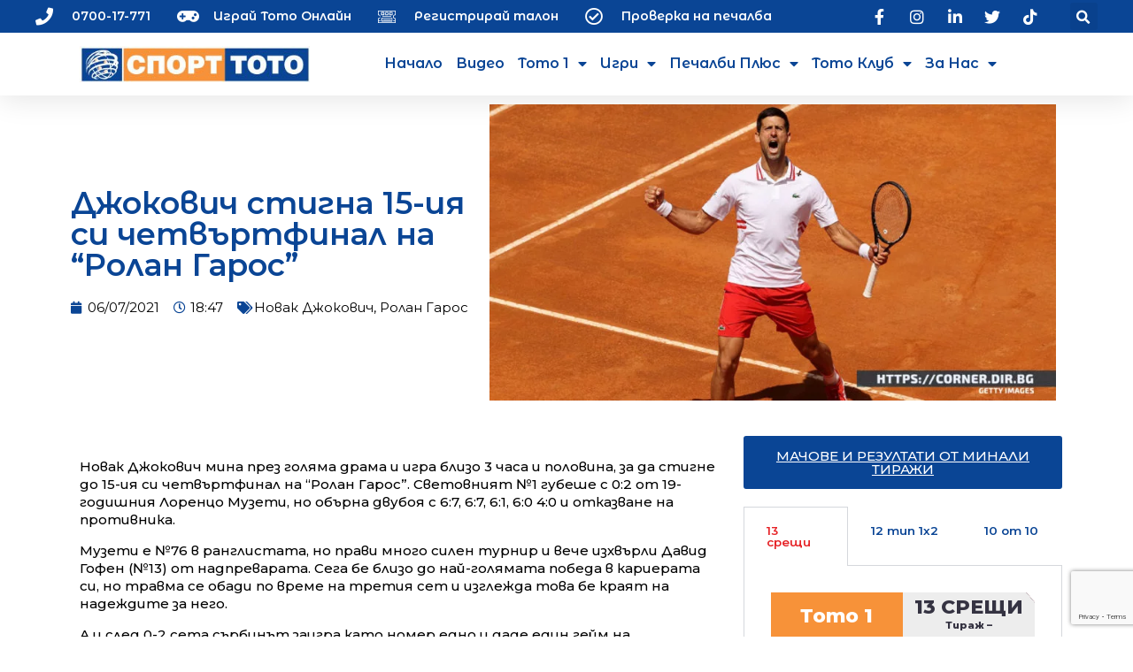

--- FILE ---
content_type: text/html; charset=UTF-8
request_url: https://www.action.toto.bg/dzhokovich-stigna-15-iya-si-chetvartfinal-na-rolan-garos/
body_size: 159613
content:
<!DOCTYPE html>
<html lang="bg-BG">
<head>
	<meta charset="UTF-8">
	<meta name="viewport" content="width=device-width, initial-scale=1.0, viewport-fit=cover" />		<meta name='robots' content='index, follow, max-image-preview:large, max-snippet:-1, max-video-preview:-1' />

	<!-- This site is optimized with the Yoast SEO Premium plugin v19.4 (Yoast SEO v19.9) - https://yoast.com/wordpress/plugins/seo/ -->
	<title>Джокович стигна 15-ия си четвъртфинал на &quot;Ролан Гарос&quot; - action.toto.bg :: Кампаниите на Спорт Тото</title>
	<link rel="canonical" href="https://www.action.toto.bg/dzhokovich-stigna-15-iya-si-chetvartfinal-na-rolan-garos/" />
	<meta property="og:locale" content="bg_BG" />
	<meta property="og:type" content="article" />
	<meta property="og:title" content="Джокович стигна 15-ия си четвъртфинал на &quot;Ролан Гарос&quot;" />
	<meta property="og:description" content="Новак Джокович мина през голяма драма и игра близо 3" />
	<meta property="og:url" content="https://www.action.toto.bg/dzhokovich-stigna-15-iya-si-chetvartfinal-na-rolan-garos/" />
	<meta property="og:site_name" content="action.toto.bg :: Кампаниите на Спорт Тото" />
	<meta property="article:publisher" content="https://www.facebook.com/SportTotoBG" />
	<meta property="article:published_time" content="2021-06-07T15:47:45+00:00" />
	<meta property="article:modified_time" content="2021-06-07T15:48:36+00:00" />
	<meta property="og:image" content="https://www.action.toto.bg/wp-content/uploads/2021/05/djokovich_30052021.jpg" />
	<meta property="og:image:width" content="1200" />
	<meta property="og:image:height" content="628" />
	<meta property="og:image:type" content="image/jpeg" />
	<meta name="author" content="aadmin" />
	<meta name="twitter:card" content="summary_large_image" />
	<meta name="twitter:creator" content="@SportTotoBG" />
	<meta name="twitter:site" content="@SportTotoBG" />
	<meta name="twitter:label1" content="Written by" />
	<meta name="twitter:data1" content="aadmin" />
	<meta name="twitter:label2" content="Est. reading time" />
	<meta name="twitter:data2" content="1 минута" />
	<script type="application/ld+json" class="yoast-schema-graph">{"@context":"https://schema.org","@graph":[{"@type":"Article","@id":"https://www.action.toto.bg/dzhokovich-stigna-15-iya-si-chetvartfinal-na-rolan-garos/#article","isPartOf":{"@id":"https://www.action.toto.bg/dzhokovich-stigna-15-iya-si-chetvartfinal-na-rolan-garos/"},"author":{"name":"aadmin","@id":"https://www.action.toto.bg/#/schema/person/9b6f57093f07260fccb3e4f3121ee5dc"},"headline":"Джокович стигна 15-ия си четвъртфинал на &#8220;Ролан Гарос&#8221;","datePublished":"2021-06-07T15:47:45+00:00","dateModified":"2021-06-07T15:48:36+00:00","mainEntityOfPage":{"@id":"https://www.action.toto.bg/dzhokovich-stigna-15-iya-si-chetvartfinal-na-rolan-garos/"},"wordCount":180,"publisher":{"@id":"https://www.action.toto.bg/#organization"},"image":{"@id":"https://www.action.toto.bg/dzhokovich-stigna-15-iya-si-chetvartfinal-na-rolan-garos/#primaryimage"},"thumbnailUrl":"https://www.action.toto.bg/wp-content/uploads/2021/05/djokovich_30052021.jpg","keywords":["Новак Джокович","Ролан Гарос"],"articleSection":["Водещи спортни новини","Спорт","Тенис"],"inLanguage":"bg-BG"},{"@type":"WebPage","@id":"https://www.action.toto.bg/dzhokovich-stigna-15-iya-si-chetvartfinal-na-rolan-garos/","url":"https://www.action.toto.bg/dzhokovich-stigna-15-iya-si-chetvartfinal-na-rolan-garos/","name":"Джокович стигна 15-ия си четвъртфинал на \"Ролан Гарос\" - action.toto.bg :: Кампаниите на Спорт Тото","isPartOf":{"@id":"https://www.action.toto.bg/#website"},"primaryImageOfPage":{"@id":"https://www.action.toto.bg/dzhokovich-stigna-15-iya-si-chetvartfinal-na-rolan-garos/#primaryimage"},"image":{"@id":"https://www.action.toto.bg/dzhokovich-stigna-15-iya-si-chetvartfinal-na-rolan-garos/#primaryimage"},"thumbnailUrl":"https://www.action.toto.bg/wp-content/uploads/2021/05/djokovich_30052021.jpg","datePublished":"2021-06-07T15:47:45+00:00","dateModified":"2021-06-07T15:48:36+00:00","breadcrumb":{"@id":"https://www.action.toto.bg/dzhokovich-stigna-15-iya-si-chetvartfinal-na-rolan-garos/#breadcrumb"},"inLanguage":"bg-BG","potentialAction":[{"@type":"ReadAction","target":["https://www.action.toto.bg/dzhokovich-stigna-15-iya-si-chetvartfinal-na-rolan-garos/"]}]},{"@type":"ImageObject","inLanguage":"bg-BG","@id":"https://www.action.toto.bg/dzhokovich-stigna-15-iya-si-chetvartfinal-na-rolan-garos/#primaryimage","url":"https://www.action.toto.bg/wp-content/uploads/2021/05/djokovich_30052021.jpg","contentUrl":"https://www.action.toto.bg/wp-content/uploads/2021/05/djokovich_30052021.jpg","width":1200,"height":628},{"@type":"BreadcrumbList","@id":"https://www.action.toto.bg/dzhokovich-stigna-15-iya-si-chetvartfinal-na-rolan-garos/#breadcrumb","itemListElement":[{"@type":"ListItem","position":1,"name":"Начало","item":"https://www.action.toto.bg/"},{"@type":"ListItem","position":2,"name":"Джокович стигна 15-ия си четвъртфинал на &#8220;Ролан Гарос&#8221;"}]},{"@type":"WebSite","@id":"https://www.action.toto.bg/#website","url":"https://www.action.toto.bg/","name":"action.toto.bg :: Кампаниите на Спорт Тото","description":"","publisher":{"@id":"https://www.action.toto.bg/#organization"},"potentialAction":[{"@type":"SearchAction","target":{"@type":"EntryPoint","urlTemplate":"https://www.action.toto.bg/?s={search_term_string}"},"query-input":"required name=search_term_string"}],"inLanguage":"bg-BG"},{"@type":"Organization","@id":"https://www.action.toto.bg/#organization","name":"Спорт Тото","url":"https://www.action.toto.bg/","logo":{"@type":"ImageObject","inLanguage":"bg-BG","@id":"https://www.action.toto.bg/#/schema/logo/image/","url":"https://www.action.toto.bg/wp-content/uploads/2020/11/sport-toto-330x50px.png","contentUrl":"https://www.action.toto.bg/wp-content/uploads/2020/11/sport-toto-330x50px.png","width":330,"height":51,"caption":"Спорт Тото"},"image":{"@id":"https://www.action.toto.bg/#/schema/logo/image/"},"sameAs":["https://www.instagram.com/sporttotobg/","https://www.linkedin.com/company/bulgarian-sports-totalizator","https://www.youtube.com/c/BulgarianSportsTotalizator/","https://www.facebook.com/SportTotoBG","https://twitter.com/SportTotoBG"]},{"@type":"Person","@id":"https://www.action.toto.bg/#/schema/person/9b6f57093f07260fccb3e4f3121ee5dc","name":"aadmin","image":{"@type":"ImageObject","inLanguage":"bg-BG","@id":"https://www.action.toto.bg/#/schema/person/image/","url":"https://secure.gravatar.com/avatar/8ec9cfa6b4760bbc2c1c6a74c342c4c8?s=96&d=mm&r=g","contentUrl":"https://secure.gravatar.com/avatar/8ec9cfa6b4760bbc2c1c6a74c342c4c8?s=96&d=mm&r=g","caption":"aadmin"},"sameAs":["https://www.action.toto.bg"]}]}</script>
	<!-- / Yoast SEO Premium plugin. -->


<link rel='dns-prefetch' href='//www.googletagmanager.com' />
<link rel='dns-prefetch' href='//www.google.com' />
<link rel='dns-prefetch' href='//fonts.googleapis.com' />
<link rel='dns-prefetch' href='//s.w.org' />
<link rel="alternate" type="application/rss+xml" title="action.toto.bg :: Кампаниите на Спорт Тото &raquo; Поток" href="https://www.action.toto.bg/feed/" />
<link rel="alternate" type="application/rss+xml" title="action.toto.bg :: Кампаниите на Спорт Тото &raquo; поток за коментари" href="https://www.action.toto.bg/comments/feed/" />
<link rel="alternate" type="application/rss+xml" title="action.toto.bg :: Кампаниите на Спорт Тото &raquo; поток за коментари на Джокович стигна 15-ия си четвъртфинал на &#8220;Ролан Гарос&#8221;" href="https://www.action.toto.bg/dzhokovich-stigna-15-iya-si-chetvartfinal-na-rolan-garos/feed/" />
<script type="text/javascript">
window._wpemojiSettings = {"baseUrl":"https:\/\/s.w.org\/images\/core\/emoji\/14.0.0\/72x72\/","ext":".png","svgUrl":"https:\/\/s.w.org\/images\/core\/emoji\/14.0.0\/svg\/","svgExt":".svg","source":{"concatemoji":"https:\/\/www.action.toto.bg\/wp-includes\/js\/wp-emoji-release.min.js?ver=6.0.11"}};
/*! This file is auto-generated */
!function(e,a,t){var n,r,o,i=a.createElement("canvas"),p=i.getContext&&i.getContext("2d");function s(e,t){var a=String.fromCharCode,e=(p.clearRect(0,0,i.width,i.height),p.fillText(a.apply(this,e),0,0),i.toDataURL());return p.clearRect(0,0,i.width,i.height),p.fillText(a.apply(this,t),0,0),e===i.toDataURL()}function c(e){var t=a.createElement("script");t.src=e,t.defer=t.type="text/javascript",a.getElementsByTagName("head")[0].appendChild(t)}for(o=Array("flag","emoji"),t.supports={everything:!0,everythingExceptFlag:!0},r=0;r<o.length;r++)t.supports[o[r]]=function(e){if(!p||!p.fillText)return!1;switch(p.textBaseline="top",p.font="600 32px Arial",e){case"flag":return s([127987,65039,8205,9895,65039],[127987,65039,8203,9895,65039])?!1:!s([55356,56826,55356,56819],[55356,56826,8203,55356,56819])&&!s([55356,57332,56128,56423,56128,56418,56128,56421,56128,56430,56128,56423,56128,56447],[55356,57332,8203,56128,56423,8203,56128,56418,8203,56128,56421,8203,56128,56430,8203,56128,56423,8203,56128,56447]);case"emoji":return!s([129777,127995,8205,129778,127999],[129777,127995,8203,129778,127999])}return!1}(o[r]),t.supports.everything=t.supports.everything&&t.supports[o[r]],"flag"!==o[r]&&(t.supports.everythingExceptFlag=t.supports.everythingExceptFlag&&t.supports[o[r]]);t.supports.everythingExceptFlag=t.supports.everythingExceptFlag&&!t.supports.flag,t.DOMReady=!1,t.readyCallback=function(){t.DOMReady=!0},t.supports.everything||(n=function(){t.readyCallback()},a.addEventListener?(a.addEventListener("DOMContentLoaded",n,!1),e.addEventListener("load",n,!1)):(e.attachEvent("onload",n),a.attachEvent("onreadystatechange",function(){"complete"===a.readyState&&t.readyCallback()})),(e=t.source||{}).concatemoji?c(e.concatemoji):e.wpemoji&&e.twemoji&&(c(e.twemoji),c(e.wpemoji)))}(window,document,window._wpemojiSettings);
</script>
<style type="text/css">
img.wp-smiley,
img.emoji {
	display: inline !important;
	border: none !important;
	box-shadow: none !important;
	height: 1em !important;
	width: 1em !important;
	margin: 0 0.07em !important;
	vertical-align: -0.1em !important;
	background: none !important;
	padding: 0 !important;
}
</style>
	<link rel='stylesheet' id='stec-widget-events-list-css'  href='https://www.action.toto.bg/wp-content/plugins/stachethemes_event_calendar/assets/css/front/style.widget-events.min.css?ver=3.2.4' type='text/css' media='all' />
<link rel="preload" href="https://www.action.toto.bg/wp-content/plugins/stachethemes_event_calendar/assets/css/fonts/css/all.min.css?ver=3.2.4" as="style" onload="this.rel='stylesheet';" media="all"><link rel='stylesheet' id='wp-block-library-css'  href='https://www.action.toto.bg/wp-includes/css/dist/block-library/style.min.css?ver=6.0.11' type='text/css' media='all' />
<link rel='stylesheet' id='jet-engine-frontend-css'  href='https://www.action.toto.bg/wp-content/plugins/jet-engine/assets/css/frontend.css?ver=3.0.5' type='text/css' media='all' />
<style id='global-styles-inline-css' type='text/css'>
body{--wp--preset--color--black: #000000;--wp--preset--color--cyan-bluish-gray: #abb8c3;--wp--preset--color--white: #ffffff;--wp--preset--color--pale-pink: #f78da7;--wp--preset--color--vivid-red: #cf2e2e;--wp--preset--color--luminous-vivid-orange: #ff6900;--wp--preset--color--luminous-vivid-amber: #fcb900;--wp--preset--color--light-green-cyan: #7bdcb5;--wp--preset--color--vivid-green-cyan: #00d084;--wp--preset--color--pale-cyan-blue: #8ed1fc;--wp--preset--color--vivid-cyan-blue: #0693e3;--wp--preset--color--vivid-purple: #9b51e0;--wp--preset--gradient--vivid-cyan-blue-to-vivid-purple: linear-gradient(135deg,rgba(6,147,227,1) 0%,rgb(155,81,224) 100%);--wp--preset--gradient--light-green-cyan-to-vivid-green-cyan: linear-gradient(135deg,rgb(122,220,180) 0%,rgb(0,208,130) 100%);--wp--preset--gradient--luminous-vivid-amber-to-luminous-vivid-orange: linear-gradient(135deg,rgba(252,185,0,1) 0%,rgba(255,105,0,1) 100%);--wp--preset--gradient--luminous-vivid-orange-to-vivid-red: linear-gradient(135deg,rgba(255,105,0,1) 0%,rgb(207,46,46) 100%);--wp--preset--gradient--very-light-gray-to-cyan-bluish-gray: linear-gradient(135deg,rgb(238,238,238) 0%,rgb(169,184,195) 100%);--wp--preset--gradient--cool-to-warm-spectrum: linear-gradient(135deg,rgb(74,234,220) 0%,rgb(151,120,209) 20%,rgb(207,42,186) 40%,rgb(238,44,130) 60%,rgb(251,105,98) 80%,rgb(254,248,76) 100%);--wp--preset--gradient--blush-light-purple: linear-gradient(135deg,rgb(255,206,236) 0%,rgb(152,150,240) 100%);--wp--preset--gradient--blush-bordeaux: linear-gradient(135deg,rgb(254,205,165) 0%,rgb(254,45,45) 50%,rgb(107,0,62) 100%);--wp--preset--gradient--luminous-dusk: linear-gradient(135deg,rgb(255,203,112) 0%,rgb(199,81,192) 50%,rgb(65,88,208) 100%);--wp--preset--gradient--pale-ocean: linear-gradient(135deg,rgb(255,245,203) 0%,rgb(182,227,212) 50%,rgb(51,167,181) 100%);--wp--preset--gradient--electric-grass: linear-gradient(135deg,rgb(202,248,128) 0%,rgb(113,206,126) 100%);--wp--preset--gradient--midnight: linear-gradient(135deg,rgb(2,3,129) 0%,rgb(40,116,252) 100%);--wp--preset--duotone--dark-grayscale: url('#wp-duotone-dark-grayscale');--wp--preset--duotone--grayscale: url('#wp-duotone-grayscale');--wp--preset--duotone--purple-yellow: url('#wp-duotone-purple-yellow');--wp--preset--duotone--blue-red: url('#wp-duotone-blue-red');--wp--preset--duotone--midnight: url('#wp-duotone-midnight');--wp--preset--duotone--magenta-yellow: url('#wp-duotone-magenta-yellow');--wp--preset--duotone--purple-green: url('#wp-duotone-purple-green');--wp--preset--duotone--blue-orange: url('#wp-duotone-blue-orange');--wp--preset--font-size--small: 13px;--wp--preset--font-size--medium: 20px;--wp--preset--font-size--large: 36px;--wp--preset--font-size--x-large: 42px;}.has-black-color{color: var(--wp--preset--color--black) !important;}.has-cyan-bluish-gray-color{color: var(--wp--preset--color--cyan-bluish-gray) !important;}.has-white-color{color: var(--wp--preset--color--white) !important;}.has-pale-pink-color{color: var(--wp--preset--color--pale-pink) !important;}.has-vivid-red-color{color: var(--wp--preset--color--vivid-red) !important;}.has-luminous-vivid-orange-color{color: var(--wp--preset--color--luminous-vivid-orange) !important;}.has-luminous-vivid-amber-color{color: var(--wp--preset--color--luminous-vivid-amber) !important;}.has-light-green-cyan-color{color: var(--wp--preset--color--light-green-cyan) !important;}.has-vivid-green-cyan-color{color: var(--wp--preset--color--vivid-green-cyan) !important;}.has-pale-cyan-blue-color{color: var(--wp--preset--color--pale-cyan-blue) !important;}.has-vivid-cyan-blue-color{color: var(--wp--preset--color--vivid-cyan-blue) !important;}.has-vivid-purple-color{color: var(--wp--preset--color--vivid-purple) !important;}.has-black-background-color{background-color: var(--wp--preset--color--black) !important;}.has-cyan-bluish-gray-background-color{background-color: var(--wp--preset--color--cyan-bluish-gray) !important;}.has-white-background-color{background-color: var(--wp--preset--color--white) !important;}.has-pale-pink-background-color{background-color: var(--wp--preset--color--pale-pink) !important;}.has-vivid-red-background-color{background-color: var(--wp--preset--color--vivid-red) !important;}.has-luminous-vivid-orange-background-color{background-color: var(--wp--preset--color--luminous-vivid-orange) !important;}.has-luminous-vivid-amber-background-color{background-color: var(--wp--preset--color--luminous-vivid-amber) !important;}.has-light-green-cyan-background-color{background-color: var(--wp--preset--color--light-green-cyan) !important;}.has-vivid-green-cyan-background-color{background-color: var(--wp--preset--color--vivid-green-cyan) !important;}.has-pale-cyan-blue-background-color{background-color: var(--wp--preset--color--pale-cyan-blue) !important;}.has-vivid-cyan-blue-background-color{background-color: var(--wp--preset--color--vivid-cyan-blue) !important;}.has-vivid-purple-background-color{background-color: var(--wp--preset--color--vivid-purple) !important;}.has-black-border-color{border-color: var(--wp--preset--color--black) !important;}.has-cyan-bluish-gray-border-color{border-color: var(--wp--preset--color--cyan-bluish-gray) !important;}.has-white-border-color{border-color: var(--wp--preset--color--white) !important;}.has-pale-pink-border-color{border-color: var(--wp--preset--color--pale-pink) !important;}.has-vivid-red-border-color{border-color: var(--wp--preset--color--vivid-red) !important;}.has-luminous-vivid-orange-border-color{border-color: var(--wp--preset--color--luminous-vivid-orange) !important;}.has-luminous-vivid-amber-border-color{border-color: var(--wp--preset--color--luminous-vivid-amber) !important;}.has-light-green-cyan-border-color{border-color: var(--wp--preset--color--light-green-cyan) !important;}.has-vivid-green-cyan-border-color{border-color: var(--wp--preset--color--vivid-green-cyan) !important;}.has-pale-cyan-blue-border-color{border-color: var(--wp--preset--color--pale-cyan-blue) !important;}.has-vivid-cyan-blue-border-color{border-color: var(--wp--preset--color--vivid-cyan-blue) !important;}.has-vivid-purple-border-color{border-color: var(--wp--preset--color--vivid-purple) !important;}.has-vivid-cyan-blue-to-vivid-purple-gradient-background{background: var(--wp--preset--gradient--vivid-cyan-blue-to-vivid-purple) !important;}.has-light-green-cyan-to-vivid-green-cyan-gradient-background{background: var(--wp--preset--gradient--light-green-cyan-to-vivid-green-cyan) !important;}.has-luminous-vivid-amber-to-luminous-vivid-orange-gradient-background{background: var(--wp--preset--gradient--luminous-vivid-amber-to-luminous-vivid-orange) !important;}.has-luminous-vivid-orange-to-vivid-red-gradient-background{background: var(--wp--preset--gradient--luminous-vivid-orange-to-vivid-red) !important;}.has-very-light-gray-to-cyan-bluish-gray-gradient-background{background: var(--wp--preset--gradient--very-light-gray-to-cyan-bluish-gray) !important;}.has-cool-to-warm-spectrum-gradient-background{background: var(--wp--preset--gradient--cool-to-warm-spectrum) !important;}.has-blush-light-purple-gradient-background{background: var(--wp--preset--gradient--blush-light-purple) !important;}.has-blush-bordeaux-gradient-background{background: var(--wp--preset--gradient--blush-bordeaux) !important;}.has-luminous-dusk-gradient-background{background: var(--wp--preset--gradient--luminous-dusk) !important;}.has-pale-ocean-gradient-background{background: var(--wp--preset--gradient--pale-ocean) !important;}.has-electric-grass-gradient-background{background: var(--wp--preset--gradient--electric-grass) !important;}.has-midnight-gradient-background{background: var(--wp--preset--gradient--midnight) !important;}.has-small-font-size{font-size: var(--wp--preset--font-size--small) !important;}.has-medium-font-size{font-size: var(--wp--preset--font-size--medium) !important;}.has-large-font-size{font-size: var(--wp--preset--font-size--large) !important;}.has-x-large-font-size{font-size: var(--wp--preset--font-size--x-large) !important;}
</style>
<link rel='stylesheet' id='contact-form-7-css'  href='https://www.action.toto.bg/wp-content/plugins/contact-form-7/includes/css/styles.css?ver=5.6.4' type='text/css' media='all' />
<link rel='stylesheet' id='geco-aide-css'  href='https://www.action.toto.bg/wp-content/plugins/geco-aide/public/assets/css/geco-aide-public.css?ver=1.0.0' type='text/css' media='all' />
<link rel='stylesheet' id='redux-extendify-styles-css'  href='https://www.action.toto.bg/wp-content/plugins/redux-framework/redux-core/assets/css/extendify-utilities.css?ver=4.4.13' type='text/css' media='all' />
<link rel='stylesheet' id='geco-fonts-css'  href='https://fonts.googleapis.com/css?family=Oxanium%3A400%2C500%2C600%2C700%2C800%7CPoppins%3A400%2C400i%2C500%2C500i%2C600%2C600i%2C700&#038;display=swap' type='text/css' media='all' />
<link rel='stylesheet' id='bootstrap-css'  href='https://www.action.toto.bg/wp-content/themes/geco/assets/css/vendors/bootstrap.min.css?ver=1.0.0' type='text/css' media='all' />
<link rel='stylesheet' id='animate-css'  href='https://www.action.toto.bg/wp-content/themes/geco/assets/css/vendors/animate.min.css?ver=1.0.0' type='text/css' media='all' />
<link rel='stylesheet' id='magnific-popup-css'  href='https://www.action.toto.bg/wp-content/themes/geco/assets/css/vendors/magnific-popup.css?ver=1.0.0' type='text/css' media='all' />
<link rel='stylesheet' id='fontawesome-all-css'  href='https://www.action.toto.bg/wp-content/themes/geco/assets/css/vendors/fontawesome-all.min.css?ver=1.0.0' type='text/css' media='all' />
<link rel='stylesheet' id='odometer-css'  href='https://www.action.toto.bg/wp-content/themes/geco/assets/css/vendors/odometer.css?ver=1.0.0' type='text/css' media='all' />
<link rel='stylesheet' id='aos-css'  href='https://www.action.toto.bg/wp-content/themes/geco/assets/css/vendors/aos.css?ver=1.0.0' type='text/css' media='all' />
<link rel='stylesheet' id='owl-carousel-css'  href='https://www.action.toto.bg/wp-content/plugins/postina/assets/css/owl.carousel.min.css?ver=1.0.6' type='text/css' media='all' />
<link rel='stylesheet' id='meanmenu-css'  href='https://www.action.toto.bg/wp-content/themes/geco/assets/css/vendors/meanmenu.css?ver=1.0.0' type='text/css' media='all' />
<link rel='stylesheet' id='slick-css'  href='https://www.action.toto.bg/wp-content/themes/geco/assets/css/vendors/slick.css?ver=1.0.0' type='text/css' media='all' />
<link rel='stylesheet' id='geco-default-css'  href='https://www.action.toto.bg/wp-content/themes/geco/assets/css/default.css?ver=1.0.0' type='text/css' media='all' />
<link rel='stylesheet' id='geco-style-css'  href='https://www.action.toto.bg/wp-content/themes/geco/style.css?ver=1.0.0' type='text/css' media='all' />
<link rel='stylesheet' id='geco-responsive-css'  href='https://www.action.toto.bg/wp-content/themes/geco/assets/css/responsive.css?ver=1.0.0' type='text/css' media='all' />
<link rel='stylesheet' id='font-awesome-css'  href='https://www.action.toto.bg/wp-content/plugins/elementor/assets/lib/font-awesome/css/font-awesome.min.css?ver=4.7.0' type='text/css' media='all' />
<link rel='stylesheet' id='jet-popup-frontend-css'  href='https://www.action.toto.bg/wp-content/plugins/jet-popup/assets/css/jet-popup-frontend.css?ver=1.6.1' type='text/css' media='all' />
<link rel='stylesheet' id='elementor-icons-css'  href='https://www.action.toto.bg/wp-content/plugins/elementor/assets/lib/eicons/css/elementor-icons.min.css?ver=5.29.0' type='text/css' media='all' />
<link rel='stylesheet' id='elementor-frontend-css'  href='https://www.action.toto.bg/wp-content/plugins/elementor/assets/css/frontend.min.css?ver=3.19.4' type='text/css' media='all' />
<link rel='stylesheet' id='swiper-css'  href='https://www.action.toto.bg/wp-content/plugins/elementor/assets/lib/swiper/css/swiper.min.css?ver=5.3.6' type='text/css' media='all' />
<link rel='stylesheet' id='elementor-post-13-css'  href='https://www.action.toto.bg/wp-content/uploads/elementor/css/post-13.css?ver=1709139854' type='text/css' media='all' />
<link rel='stylesheet' id='elementor-pro-css'  href='https://www.action.toto.bg/wp-content/plugins/elementor-pro/assets/css/frontend.min.css?ver=3.19.3' type='text/css' media='all' />
<link rel='stylesheet' id='jet-blog-css'  href='https://www.action.toto.bg/wp-content/plugins/jet-blog/assets/css/jet-blog.css?ver=2.3.1' type='text/css' media='all' />
<link rel='stylesheet' id='jet-tabs-frontend-css'  href='https://www.action.toto.bg/wp-content/plugins/jet-tabs/assets/css/jet-tabs-frontend.css?ver=2.1.19' type='text/css' media='all' />
<link rel='stylesheet' id='jet-tricks-frontend-css'  href='https://www.action.toto.bg/wp-content/plugins/jet-tricks/assets/css/jet-tricks-frontend.css?ver=1.4.2' type='text/css' media='all' />
<link rel='stylesheet' id='elementor-global-css'  href='https://www.action.toto.bg/wp-content/uploads/elementor/css/global.css?ver=1709139857' type='text/css' media='all' />
<link rel='stylesheet' id='elementor-post-3966-css'  href='https://www.action.toto.bg/wp-content/uploads/elementor/css/post-3966.css?ver=1769764003' type='text/css' media='all' />
<link rel='stylesheet' id='elementor-post-539-css'  href='https://www.action.toto.bg/wp-content/uploads/elementor/css/post-539.css?ver=1726982885' type='text/css' media='all' />
<link rel='stylesheet' id='elementor-post-2098-css'  href='https://www.action.toto.bg/wp-content/uploads/elementor/css/post-2098.css?ver=1709139857' type='text/css' media='all' />
<link rel='stylesheet' id='elementor-post-5816-css'  href='https://www.action.toto.bg/wp-content/uploads/elementor/css/post-5816.css?ver=1709139857' type='text/css' media='all' />
<link rel='stylesheet' id='cf7cf-style-css'  href='https://www.action.toto.bg/wp-content/plugins/cf7-conditional-fields/style.css?ver=2.4.7' type='text/css' media='all' />
<link rel='stylesheet' id='__EPYT__style-css'  href='https://www.action.toto.bg/wp-content/plugins/youtube-embed-plus/styles/ytprefs.min.css?ver=14.2.1' type='text/css' media='all' />
<style id='__EPYT__style-inline-css' type='text/css'>

                .epyt-gallery-thumb {
                        width: 33.333%;
                }
                
</style>
<link rel='stylesheet' id='google-fonts-1-css'  href='https://fonts.googleapis.com/css?family=Montserrat%3A100%2C100italic%2C200%2C200italic%2C300%2C300italic%2C400%2C400italic%2C500%2C500italic%2C600%2C600italic%2C700%2C700italic%2C800%2C800italic%2C900%2C900italic%7CMontserrat+Alternates%3A100%2C100italic%2C200%2C200italic%2C300%2C300italic%2C400%2C400italic%2C500%2C500italic%2C600%2C600italic%2C700%2C700italic%2C800%2C800italic%2C900%2C900italic&#038;display=auto&#038;subset=cyrillic&#038;ver=6.0.11' type='text/css' media='all' />
<link rel='stylesheet' id='elementor-icons-shared-0-css'  href='https://www.action.toto.bg/wp-content/plugins/elementor/assets/lib/font-awesome/css/fontawesome.min.css?ver=5.15.3' type='text/css' media='all' />
<link rel='stylesheet' id='elementor-icons-fa-solid-css'  href='https://www.action.toto.bg/wp-content/plugins/elementor/assets/lib/font-awesome/css/solid.min.css?ver=5.15.3' type='text/css' media='all' />
<link rel='stylesheet' id='elementor-icons-fa-regular-css'  href='https://www.action.toto.bg/wp-content/plugins/elementor/assets/lib/font-awesome/css/regular.min.css?ver=5.15.3' type='text/css' media='all' />
<link rel='stylesheet' id='elementor-icons-fa-brands-css'  href='https://www.action.toto.bg/wp-content/plugins/elementor/assets/lib/font-awesome/css/brands.min.css?ver=5.15.3' type='text/css' media='all' />
<link rel="preconnect" href="https://fonts.gstatic.com/" crossorigin><script type='text/javascript' src='https://www.action.toto.bg/wp-includes/js/jquery/jquery.min.js?ver=3.6.0' id='jquery-core-js'></script>
<script type='text/javascript' src='https://www.action.toto.bg/wp-includes/js/jquery/jquery-migrate.min.js?ver=3.3.2' id='jquery-migrate-js'></script>
<script type='text/javascript' id='geco-aide-ajax-script-js-extra'>
/* <![CDATA[ */
var geco_aide = {"ajax_url":"https:\/\/www.action.toto.bg\/wp-admin\/admin-ajax.php"};
/* ]]> */
</script>
<script type='text/javascript' src='https://www.action.toto.bg/wp-content/plugins/geco-aide/admin/core/../assets/js/ajax.js?ver=1.0.0' id='geco-aide-ajax-script-js'></script>
<script type='text/javascript' src='https://www.action.toto.bg/wp-content/plugins/geco-aide/public/assets/js/geco-aide-public.js?ver=1.0.0' id='geco-aide-js'></script>
<script type='text/javascript' src='https://www.googletagmanager.com/gtag/js?id=G-9ZVL35S7DC&#038;ver=6.0.11' id='wk-analytics-script-js'></script>
<script type='text/javascript' id='wk-analytics-script-js-after'>
function shouldTrack(){
var trackLoggedIn = false;
var loggedIn = false;
if(!loggedIn){
return true;
} else if( trackLoggedIn ) {
return true;
}
return false;
}
function hasWKGoogleAnalyticsCookie() {
return (new RegExp('wp_wk_ga_untrack_' + document.location.hostname)).test(document.cookie);
}
if (!hasWKGoogleAnalyticsCookie() && shouldTrack()) {
//Google Analytics
window.dataLayer = window.dataLayer || [];
function gtag(){dataLayer.push(arguments);}
gtag('js', new Date());
gtag('config', 'G-9ZVL35S7DC', { 'anonymize_ip': true });
}
</script>
<script type='text/javascript' src='https://www.action.toto.bg/wp-content/plugins/elementor-pro/assets/js/page-transitions.min.js?ver=3.19.3' id='page-transitions-js'></script>
<script type='text/javascript' id='__ytprefs__-js-extra'>
/* <![CDATA[ */
var _EPYT_ = {"ajaxurl":"https:\/\/www.action.toto.bg\/wp-admin\/admin-ajax.php","security":"7fb5ea12e4","gallery_scrolloffset":"20","eppathtoscripts":"https:\/\/www.action.toto.bg\/wp-content\/plugins\/youtube-embed-plus\/scripts\/","eppath":"https:\/\/www.action.toto.bg\/wp-content\/plugins\/youtube-embed-plus\/","epresponsiveselector":"[\"iframe.__youtube_prefs__\",\"iframe[src*='youtube.com']\",\"iframe[src*='youtube-nocookie.com']\",\"iframe[data-ep-src*='youtube.com']\",\"iframe[data-ep-src*='youtube-nocookie.com']\",\"iframe[data-ep-gallerysrc*='youtube.com']\"]","epdovol":"1","version":"14.2.1","evselector":"iframe.__youtube_prefs__[src], iframe[src*=\"youtube.com\/embed\/\"], iframe[src*=\"youtube-nocookie.com\/embed\/\"]","ajax_compat":"","maxres_facade":"eager","ytapi_load":"light","pause_others":"","stopMobileBuffer":"1","facade_mode":"","not_live_on_channel":"","vi_active":"","vi_js_posttypes":[]};
/* ]]> */
</script>
<script type='text/javascript' src='https://www.action.toto.bg/wp-content/plugins/youtube-embed-plus/scripts/ytprefs.min.js?ver=14.2.1' id='__ytprefs__-js'></script>
<link rel="https://api.w.org/" href="https://www.action.toto.bg/wp-json/" /><link rel="alternate" type="application/json" href="https://www.action.toto.bg/wp-json/wp/v2/posts/18207" /><link rel="EditURI" type="application/rsd+xml" title="RSD" href="https://www.action.toto.bg/xmlrpc.php?rsd" />
<link rel="wlwmanifest" type="application/wlwmanifest+xml" href="https://www.action.toto.bg/wp-includes/wlwmanifest.xml" /> 
<meta name="generator" content="WordPress 6.0.11" />
<link rel='shortlink' href='https://www.action.toto.bg/?p=18207' />
<link rel="alternate" type="application/json+oembed" href="https://www.action.toto.bg/wp-json/oembed/1.0/embed?url=https%3A%2F%2Fwww.action.toto.bg%2Fdzhokovich-stigna-15-iya-si-chetvartfinal-na-rolan-garos%2F" />
<link rel="alternate" type="text/xml+oembed" href="https://www.action.toto.bg/wp-json/oembed/1.0/embed?url=https%3A%2F%2Fwww.action.toto.bg%2Fdzhokovich-stigna-15-iya-si-chetvartfinal-na-rolan-garos%2F&#038;format=xml" />
<meta name="facebook-domain-verification" content="13yf5qvvo4soi4cpln8khsggjcf5bo" />
<meta name="generator" content="Redux 4.4.13" />        <script type='text/javascript'>
            if (typeof ajaxurl === 'undefined') {
                var ajaxurl = 'https://www.action.toto.bg/wp-admin/admin-ajax.php';
            }
            if (typeof resturl === 'undefined') {
                var resturl = 'https://www.action.toto.bg/wp-json/';
            }
        </script>
        	<link rel="stylesheet" href="/wp-content/plugins/toto-results-fetch/css/custom.css" type="text/css" media="all"/>
    <link rel="stylesheet" href="/wp-content/plugins/toto-results-fetch/css/bootstrap-theme.min.css" type="text/css" media="all"/>
    <link href="https://fonts.googleapis.com/css2?family=Exo+2:ital,wght@0,100;0,200;0,300;0,400;0,500;0,600;0,700;0,800;0,900;1,100;1,200;1,300;1,400;1,500;1,600;1,700;1,800;1,900&display=swap" rel="stylesheet">
    <script src="https://code.jquery.com/jquery-3.5.1.min.js"></script>
<link rel="pingback" href="https://www.action.toto.bg/xmlrpc.php"><meta name="generator" content="Elementor 3.19.4; features: e_optimized_assets_loading, additional_custom_breakpoints, block_editor_assets_optimize, e_image_loading_optimization; settings: css_print_method-external, google_font-enabled, font_display-auto">

<!-- Meta Pixel Code -->
<script type='text/javascript'>
!function(f,b,e,v,n,t,s){if(f.fbq)return;n=f.fbq=function(){n.callMethod?
n.callMethod.apply(n,arguments):n.queue.push(arguments)};if(!f._fbq)f._fbq=n;
n.push=n;n.loaded=!0;n.version='2.0';n.queue=[];t=b.createElement(e);t.async=!0;
t.src=v;s=b.getElementsByTagName(e)[0];s.parentNode.insertBefore(t,s)}(window,
document,'script','https://connect.facebook.net/en_US/fbevents.js?v=next');
</script>
<!-- End Meta Pixel Code -->

      <script type='text/javascript'>
        var url = window.location.origin + '?ob=open-bridge';
        fbq('set', 'openbridge', '535586717104081', url);
      </script>
    <script type='text/javascript'>fbq('init', '535586717104081', {}, {
    "agent": "wordpress-6.0.11-3.0.15"
})</script><script type='text/javascript'>
    fbq('track', 'PageView', []);
  </script>
<!-- Meta Pixel Code -->
<noscript>
<img height="1" width="1" style="display:none" alt="fbpx"
src="https://www.facebook.com/tr?id=535586717104081&ev=PageView&noscript=1" />
</noscript>
<!-- End Meta Pixel Code -->
<style type="text/css">.recentcomments a{display:inline !important;padding:0 !important;margin:0 !important;}</style><link rel="icon" href="https://www.action.toto.bg/wp-content/uploads/2020/11/cropped-sport-toto-512x512px-32x32.png" sizes="32x32" />
<link rel="icon" href="https://www.action.toto.bg/wp-content/uploads/2020/11/cropped-sport-toto-512x512px-192x192.png" sizes="192x192" />
<link rel="apple-touch-icon" href="https://www.action.toto.bg/wp-content/uploads/2020/11/cropped-sport-toto-512x512px-180x180.png" />
<meta name="msapplication-TileImage" content="https://www.action.toto.bg/wp-content/uploads/2020/11/cropped-sport-toto-512x512px-270x270.png" />
		<style type="text/css" id="wp-custom-css">
			#header{
   margin: 0 auto;
}

  /* Страница с всички талони на Спорт Тото - начало */

.featured-game-item::before {
	background-color: rgba(10, 69, 149, 0.749);
}

.featured-game-item::before {
	opacity: 0.2;
}


.featured-game-overlay-content h4, .featured-game-overlay-content h4 a:hover {
    color: #f7933c;
}
.featured-game-content h4 span, .featured-game-meta i {
	color: #F2F2F2;
	-webkit-text-stroke-width: 1px;
  -webkit-text-stroke-color: #003366;
}

.featured-game-content h4 {
	color: #F2F2F2;
	-webkit-text-stroke-width: 1px;
  -webkit-text-stroke-color: #003366;
}
.featured-game-meta a {
	color: #F2F2F2;

}
  /* Страница с всички талони на Спорт Тото - край*/

  /* Всички страници със син скрол ъп - начало */
#scrollUp {
	background: #0A4595;}
  /* Всички страници със син скрол ъп - край */

.featured-game-overlay-content .featured-game-meta {
	visibility: hidden;
}
.featured-game-meta {
	visibility: hidden;
}

/* Страница Календар със събития - Начало*/		
.stec-layout-event-preview-right-event-edit {
    visibility: hidden;
}
.stec-layout-event-preview-left-event-edit{
	visibility:hidden;
}
.stec-layout-event-inner-intro .stec-layout-event-inner-intro-media-content > div {
	background-size: contain;
}
/* Страница Видео*/		
.__youtube_prefs__ {
    height: 600px;
}

/* Fetch Results*/		
.game-content-padding {
    padding: 0 20px;
		width: 100%;
	position: relative;
}
.toto1-game {
	display: block;
	box-sizing: border-box;
	
}
.toto1-game .numbers {
    font-size: 12px;
    font-weight: 600;
    color: #f79c2f;
    border: 1px solid #c4c4c4;
    background-color: #fff;
    padding: 3px 0;
    -webkit-border-radius: 3px;
    -moz-border-radius: 3px;
    border-radius: 3px;
    text-align: center;
}

.toto1-game .game-name {
	color: #ffffff;
}

.toto1-game .game-name-light-gray {
	color: #353342;
	background-repeat: no-repeat;
}

.toto1-game .xses {
    font-size: 12px;
    font-weight: 600;
    text-transform: uppercase;
    color: #fff;
    border: 1px solid #c4c4c4;
    background-color: #f79c2f;
    padding: 3px 0;
    -webkit-border-radius: 3px;
    -moz-border-radius: 3px;
    border-radius: 3px;
    margin-top: 2px;
    text-align: center;}

.toto1-game .col-xs-12 {
	background-color: #EAEAEA;
}

.toto1-game .jackpot {
    position: relative;
		background-color: #EAEAEA;
    background-image: url(https://www.action.toto.bg/wp-content/plugins/toto-results-fetch/img/toto1-jackpot-background.png);
    background-repeat: no-repeat;
    background-position: bottom left;
    min-height: 95px;
}

.toto1-game .jackpot-title {
    font-size: 30px;
    color: #f79239;
    margin-top: 4px;
    margin-bottom: 10px;
}


.toto1-game .jackpot-value {
    font-size: 32px;
    color: #fff;
    text-align: center;
    line-height: 68px;
    margin-left: 26px;
    text-transform: uppercase;
    font-weight: 700;
}

.side.s6x49 {
    background-color: #0a4595;
    color: #FFF;
}
.side {
    background-color: #0a4595;
    color: #FFF;
    width: 100%;
}

.side .game-name {
	color: #FFFFFF;
}

.side .game-name-blue {
	color: #FFFFFF;
}

#joker .game-name {
	color: #FFFFFF;
}

#joker .game-name-gray {
	color: #FFFFFF;
}

#zodiak .game-name {
	color: #FFFFFF;
}

#zodiak .game-name-light-blue {
	color: #FFFFFF;
}

#birthday .game-name {
	color: #FFFFFF;
}

#birthday .game-name-red {
	color: #FFFFFF;
}

.side.s6x49 .tiraj, .side.s5x35 .tiraj {
    color: #d2d2d2;
    font-size: 10px;
    margin-top: 12px;
    padding-right: 0;
    padding-left: 20px;
}
.side.s6x49  .col-xs-6 {
    width: 50%;
    float: left;
}

.side.s6x49 .how-to-play, .side.s5x35 .how-to-play {
    position: relative;
    top: 10px;
    right: 0px;
    background-color: #fff;
    -webkit-border-top-left-radius: 3px;
    -webkit-border-bottom-left-radius: 3px;
    -moz-border-radius-topleft: 3px;
    -moz-border-radius-bottomleft: 3px;
    border-top-left-radius: 3px;
    border-bottom-left-radius: 3px;
    background-repeat: no-repeat;
    background-position: 5px center;
    padding-left: 36px;
    height: 20px;
}

.side.s6x49 .ball-white {
    background-image: url(https://www.action.toto.bg/wp-content/plugins/toto-results-fetch/img/ball-white.png);
    background-repeat: no-repeat;
    width: 59px;
    height: 54px;
    display: inline-block;
    text-align: center;
    font-size: 22px;
    color: #f79239;
    margin: 0 -10px;
}

.side.s6x49 .game-name-blue {
    font-size: 28px;
    background-color: #0a4595;
    margin: 0;
    padding: 14px;
    text-align: center;
    background-image: url(https://www.action.toto.bg/wp-content/plugins/toto-results-fetch/img/corner.jpg);
    background-repeat: no-repeat;
    background-position: top right;
    border-bottom: 1px solid #f79239;
}

.side.s6x49 .jackpot, .side.s5x35 .jackpot {
    position: relative;
    background-image: url(https://www.action.toto.bg/wp-content/plugins/toto-results-fetch/img/toto1-jackpot-background.png);
    background-repeat: no-repeat;
    background-position: bottom left;
    min-height: 95px;
}

.side.s6x49 .jackpot-title, .side.s5x35 .jackpot-title {
    font-size: 30px;
    color: #f79239;
    margin-top: 4px;
    margin-bottom: 5px;
}

.side.s6x49 .jackpot-value, .side.s5x35 .jackpot-value {
    font-size: 30px;
    color: #fff;
    text-align: center;
    line-height: 68px;
    margin-left: 16px;
    text-transform: uppercase;
    font-weight: 700;
}

.side .row {
		margin: 0;
		padding: 0;
    border: 0;
    font-size: 100%;
    font: inherit;
    vertical-align: baseline;
}

.side.s5x35 .ball-white {
    background-image: url(https://www.action.toto.bg/wp-content/plugins/toto-results-fetch/img/ball-white.png);
    background-repeat: no-repeat;
    width: 59px;
    height: 54px;
    display: inline-block;
    text-align: center;
    font-size: 22px;
    color: #0a4595;
    margin: 0 -7px;
}

.side.s5x35 .game-name-blue {
    font-size: 28px;
    background-color: #f79239;
    margin: 0;
    padding: 14px;
    text-align: center;
    background-image: url(https://www.action.toto.bg/wp-content/plugins/toto-results-fetch/img/corner-orange.jpg);
    background-repeat: no-repeat;
    background-position: top right;
    border-bottom: 1px solid #0a4595;
}

.birthday {
    width: 100%;
}
#zodiak, #zodiak-tablet {
    background-color: #1e5d8e;
    color: #fff;
    position: relative;
}

.birthday .tab-pane .game-name {
    font-size: 28px;
    background-color: #f79239;
    margin: 0;
    padding: 14px;
    text-align: center;
    border-bottom: 1px solid #f79239;
}

.birthday .tab-pane .game-name-light-blue {
    font-size: 28px;
    background-color: #1E5D8E;
    margin: 0;
    padding: 14px;
    text-align: center;
    background-image: url(https://www.action.toto.bg/wp-content/plugins/toto-results-fetch/img/corner-light-blue.jpg);
    background-repeat: no-repeat;
    background-position: top right;
    border-bottom: 1px solid #f79239;
}

.birthday .tab-pane .row {
		margin: 0;
		padding: 0;
    border: 0;
    font-size: 100%;
    font: inherit;
    vertical-align: baseline;
}

.birthday .tab-content .tiraj, #zodiak .tiraj, #joker .tiraj, #zodiak-tablet .tiraj, #joker-tablet .tiraj {
    color: #d2d2d2;
    font-size: 11px;
    margin-top: 10px;
    padding-right: 0;
}

.lable-game {
    position: absolute;
    top: 70px;
    right: 0;
    background-color: #fff;
    -webkit-border-top-left-radius: 3px;
    -webkit-border-bottom-left-radius: 3px;
    -moz-border-radius-topleft: 3px;
    -moz-border-radius-bottomleft: 3px;
    border-top-left-radius: 3px;
    border-bottom-left-radius: 3px;
    background-repeat: no-repeat;
    background-position: 5px center;
    padding-left: 36px;
    height: 20px;
}

#zodiak .ball-white, #zodiak-tablet .ball-white {
    background-image: url(https://www.action.toto.bg/wp-content/plugins/toto-results-fetch/img/ball-white.png);
    background-repeat: no-repeat;
    width: 59px;
    height: 54px;
    display: inline-block;
    text-align: center;
    font-size: 22px;
    color: #f79239;
    margin: 0 -5px;
}

#zodiak .win-numbers.smaller, #zodiak-tablet .win-numbers.smaller {
    font-size: 18px;
}

#zodiak .zodia-win-number, #zodiak-tablet .zodia-win-number {
	position: absolute;
	right: 43px;
	top: -10px;
}

#zodiak .ball-orange, #zodiak-tablet .ball-orange, .ball-orange {
    background-image: url(https://www.action.toto.bg/wp-content/plugins/toto-results-fetch/img/ball-orange.png);
    background-repeat: no-repeat;
    width: 59px;
    height: 54px;
    display: inline-block;
    text-align: center;
    font-size: 22px;
    color: #fff;
    margin: 0 -5px;
}

#birthday .jackpot, #birthday-tablet .jackpot, #zodiak .jackpot, #zodiak-tablet .jackpot, .green .jackpot, #joker .jackpot, #joker-tablet .jackpot {
    position: relative;
    background-image: url(https://www.action.toto.bg/wp-content/plugins/toto-results-fetch/img/toto1-jackpot-background.png);
    background-repeat: no-repeat;
    background-position: bottom left;
    min-height: 95px;
}

#birthday .jackpot .jackpot-title, #birthday-tablet .jackpot .jackpot-title, #zodiak .jackpot .jackpot-title, #zodiak-tablet .jackpot .jackpot-title, .green .jackpot .jackpot-title, #joker .jackpot .jackpot-title, #joker-tablet .jackpot .jackpot-title {
    font-size: 30px;
    color: #f79239;
    margin-top: 4px;
    margin-bottom: 10px;
}

#birthday .jackpot .jackpot-value, #birthday-tablet .jackpot .jackpot-value, #zodiak .jackpot .jackpot-value, #zodiak-tablet .jackpot .jackpot-value, .green .jackpot .jackpot-value, #joker .jackpot .jackpot-value, #joker-tablet .jackpot .jackpot-value {
    font-size: 30px;
    text-transform: uppercase;
    font-weight: 700;
    color: #fff;
    text-align: center;
    line-height: 68px;
    margin-left: 26px;
}

.green {
    position: relative;
    background-color: #194b23;
    color: #FFF;
}

.birthday .tab-content #birthday, .birthday .tab-content #birthday-tablet {
    background-color: #a51515;
    color: #FFF;
    position: relative;
}

.birthday .tab-pane .game-name-red {
    font-size: 28px;
    background-color: #1E5D8E;
    margin: 0;
    padding: 14px;
    text-align: center;
    background-image: url(https://www.action.toto.bg/wp-content/plugins/toto-results-fetch/img/corner-red.jpg);
    background-repeat: no-repeat;
    background-position: top right;
    border-bottom: 1px solid #f79239;
}

.birthday .tab-content #birthday, .birthday .tab-content #birthday-tablet {
    background-color: #a51515;
    color: #FFF;
    position: relative;
}

.birthday .tab-content .col-xs-3 {
    width: 25%;
    float: left;
}
#birthday .ymdd, #birthday-tablet .ymdd {
    font-size: 14px;
    color: #f79239;
    margin-bottom: 12px;
}

#birthday .value, #birthday-tablet .value {
    font-size: 17px;
    color: #f79c2f;
    border: 1px solid #c4c4c4;
    background-color: #fff;
    padding: 3px 0;
    -webkit-border-radius: 3px;
    -moz-border-radius: 3px;
    border-radius: 3px;
    text-align: center;
}

#joker, #joker-tablet {
    background-color: #7a7a7a;
    color: #fff;
    position: relative;
}

.birthday .tab-pane .game-name-gray {
    font-size: 28px;
    background-color: #1E5D8E;
    margin: 0;
    padding: 14px;
    text-align: center;
    background-image: url(https://www.action.toto.bg/wp-content/plugins/toto-results-fetch/img/corner-gray.jpg);
    background-repeat: no-repeat;
    background-position: top right;
    border-bottom: 1px solid #f79239;
}

#joker .title, #joker-tablet .title {
    font-size: 22px;
    color: #FFF;
}

#joker .value, #joker-tablet .value {
    font-size: 17px;
    color: #fff;
    border: 1px solid #c4c4c4;
    background-color: #f79c2f;
    padding: 3px 0;
    -webkit-border-radius: 3px;
    -moz-border-radius: 3px;
    border-radius: 3px;
    text-align: center;
    display: inline-block;
    min-width: 30px;
}

.green .ball-white, #joker .ball-white, #joker-tablet .ball-white {
    background-image: url(https://www.action.toto.bg/wp-content/plugins/toto-results-fetch/img/ball-white.png);
    background-repeat: no-repeat;
    width: 59px;
    height: 54px;
    display: inline-block;
    text-align: center;
    font-size: 22px;
    color: #f79239;
    margin: 0 -13px;
}

/* Fetch Results END*/

/* Sportal 365 widgets START*/
@media only screen and (max-width: 600px){
.smp-match-widget h6 {
    color: #0A4595;
}
.smp-match-widget header h3 {
	color: #0A4595;
}

.smp-match-widget .widget-tabs-lined .tab-nav a {
	font-size: 0.7em !important;
	font-weight: 600;
	border-bottom: 0.2em solid transparent;
	display: inline-block !important;
	height: 3em !important;
	line-height: 1.2em !important;
	padding-top: 0.3em !important;
	padding: 0.1em !important;
	margin-top: auto !important;
	margin-bottom: auto !important;
	color: #0A4595 !important;
}
.widget ul li {
    border-bottom: 0px;
}
	}

.smp-match-widget h6 {
    color: #0A4595;
}
.smp-match-widget header h3 {
	color: #0A4595;
}

.smp-match-widget .widget-tabs-lined .tab-nav a {
	font-size: 0.8em !important;
	font-weight: 600;
	border-bottom: 0.2em solid transparent;
	display: inline-block !important;
	height: 3em !important;
	line-height: 1.2em !important;
	padding-top: 0.3em !important;
	padding: 0.1em !important;
	margin-top: auto !important;
	margin-bottom: auto !important;
	color: #0A4595 !important;
}
.widget ul li {
    border-bottom: 0px;
}
.smp-match-widget header .title {
    color: #0A4595;
}
.smp-match-widget * {
    z-index: 0;
}
/* Sportal 365 widgets START*/		</style>
		</head>
<body class="post-template-default single single-post postid-18207 single-format-standard wp-custom-logo elementor-default elementor-template-full-width elementor-kit-13 elementor-page elementor-page-18207 elementor-page-5816 no-banner no-header-info-bar no-footer-newsletter no-footer-widgets">
<svg xmlns="http://www.w3.org/2000/svg" viewBox="0 0 0 0" width="0" height="0" focusable="false" role="none" style="visibility: hidden; position: absolute; left: -9999px; overflow: hidden;" ><defs><filter id="wp-duotone-dark-grayscale"><feColorMatrix color-interpolation-filters="sRGB" type="matrix" values=" .299 .587 .114 0 0 .299 .587 .114 0 0 .299 .587 .114 0 0 .299 .587 .114 0 0 " /><feComponentTransfer color-interpolation-filters="sRGB" ><feFuncR type="table" tableValues="0 0.49803921568627" /><feFuncG type="table" tableValues="0 0.49803921568627" /><feFuncB type="table" tableValues="0 0.49803921568627" /><feFuncA type="table" tableValues="1 1" /></feComponentTransfer><feComposite in2="SourceGraphic" operator="in" /></filter></defs></svg><svg xmlns="http://www.w3.org/2000/svg" viewBox="0 0 0 0" width="0" height="0" focusable="false" role="none" style="visibility: hidden; position: absolute; left: -9999px; overflow: hidden;" ><defs><filter id="wp-duotone-grayscale"><feColorMatrix color-interpolation-filters="sRGB" type="matrix" values=" .299 .587 .114 0 0 .299 .587 .114 0 0 .299 .587 .114 0 0 .299 .587 .114 0 0 " /><feComponentTransfer color-interpolation-filters="sRGB" ><feFuncR type="table" tableValues="0 1" /><feFuncG type="table" tableValues="0 1" /><feFuncB type="table" tableValues="0 1" /><feFuncA type="table" tableValues="1 1" /></feComponentTransfer><feComposite in2="SourceGraphic" operator="in" /></filter></defs></svg><svg xmlns="http://www.w3.org/2000/svg" viewBox="0 0 0 0" width="0" height="0" focusable="false" role="none" style="visibility: hidden; position: absolute; left: -9999px; overflow: hidden;" ><defs><filter id="wp-duotone-purple-yellow"><feColorMatrix color-interpolation-filters="sRGB" type="matrix" values=" .299 .587 .114 0 0 .299 .587 .114 0 0 .299 .587 .114 0 0 .299 .587 .114 0 0 " /><feComponentTransfer color-interpolation-filters="sRGB" ><feFuncR type="table" tableValues="0.54901960784314 0.98823529411765" /><feFuncG type="table" tableValues="0 1" /><feFuncB type="table" tableValues="0.71764705882353 0.25490196078431" /><feFuncA type="table" tableValues="1 1" /></feComponentTransfer><feComposite in2="SourceGraphic" operator="in" /></filter></defs></svg><svg xmlns="http://www.w3.org/2000/svg" viewBox="0 0 0 0" width="0" height="0" focusable="false" role="none" style="visibility: hidden; position: absolute; left: -9999px; overflow: hidden;" ><defs><filter id="wp-duotone-blue-red"><feColorMatrix color-interpolation-filters="sRGB" type="matrix" values=" .299 .587 .114 0 0 .299 .587 .114 0 0 .299 .587 .114 0 0 .299 .587 .114 0 0 " /><feComponentTransfer color-interpolation-filters="sRGB" ><feFuncR type="table" tableValues="0 1" /><feFuncG type="table" tableValues="0 0.27843137254902" /><feFuncB type="table" tableValues="0.5921568627451 0.27843137254902" /><feFuncA type="table" tableValues="1 1" /></feComponentTransfer><feComposite in2="SourceGraphic" operator="in" /></filter></defs></svg><svg xmlns="http://www.w3.org/2000/svg" viewBox="0 0 0 0" width="0" height="0" focusable="false" role="none" style="visibility: hidden; position: absolute; left: -9999px; overflow: hidden;" ><defs><filter id="wp-duotone-midnight"><feColorMatrix color-interpolation-filters="sRGB" type="matrix" values=" .299 .587 .114 0 0 .299 .587 .114 0 0 .299 .587 .114 0 0 .299 .587 .114 0 0 " /><feComponentTransfer color-interpolation-filters="sRGB" ><feFuncR type="table" tableValues="0 0" /><feFuncG type="table" tableValues="0 0.64705882352941" /><feFuncB type="table" tableValues="0 1" /><feFuncA type="table" tableValues="1 1" /></feComponentTransfer><feComposite in2="SourceGraphic" operator="in" /></filter></defs></svg><svg xmlns="http://www.w3.org/2000/svg" viewBox="0 0 0 0" width="0" height="0" focusable="false" role="none" style="visibility: hidden; position: absolute; left: -9999px; overflow: hidden;" ><defs><filter id="wp-duotone-magenta-yellow"><feColorMatrix color-interpolation-filters="sRGB" type="matrix" values=" .299 .587 .114 0 0 .299 .587 .114 0 0 .299 .587 .114 0 0 .299 .587 .114 0 0 " /><feComponentTransfer color-interpolation-filters="sRGB" ><feFuncR type="table" tableValues="0.78039215686275 1" /><feFuncG type="table" tableValues="0 0.94901960784314" /><feFuncB type="table" tableValues="0.35294117647059 0.47058823529412" /><feFuncA type="table" tableValues="1 1" /></feComponentTransfer><feComposite in2="SourceGraphic" operator="in" /></filter></defs></svg><svg xmlns="http://www.w3.org/2000/svg" viewBox="0 0 0 0" width="0" height="0" focusable="false" role="none" style="visibility: hidden; position: absolute; left: -9999px; overflow: hidden;" ><defs><filter id="wp-duotone-purple-green"><feColorMatrix color-interpolation-filters="sRGB" type="matrix" values=" .299 .587 .114 0 0 .299 .587 .114 0 0 .299 .587 .114 0 0 .299 .587 .114 0 0 " /><feComponentTransfer color-interpolation-filters="sRGB" ><feFuncR type="table" tableValues="0.65098039215686 0.40392156862745" /><feFuncG type="table" tableValues="0 1" /><feFuncB type="table" tableValues="0.44705882352941 0.4" /><feFuncA type="table" tableValues="1 1" /></feComponentTransfer><feComposite in2="SourceGraphic" operator="in" /></filter></defs></svg><svg xmlns="http://www.w3.org/2000/svg" viewBox="0 0 0 0" width="0" height="0" focusable="false" role="none" style="visibility: hidden; position: absolute; left: -9999px; overflow: hidden;" ><defs><filter id="wp-duotone-blue-orange"><feColorMatrix color-interpolation-filters="sRGB" type="matrix" values=" .299 .587 .114 0 0 .299 .587 .114 0 0 .299 .587 .114 0 0 .299 .587 .114 0 0 " /><feComponentTransfer color-interpolation-filters="sRGB" ><feFuncR type="table" tableValues="0.098039215686275 1" /><feFuncG type="table" tableValues="0 0.66274509803922" /><feFuncB type="table" tableValues="0.84705882352941 0.41960784313725" /><feFuncA type="table" tableValues="1 1" /></feComponentTransfer><feComposite in2="SourceGraphic" operator="in" /></filter></defs></svg><script>
  window.fbAsyncInit = function() {
    FB.init({
      appId      : '131838431940994',
      cookie     : true,
      xfbml      : true,
      version    : 'v10.0'
    });
      
    FB.AppEvents.logPageView();   
      
  };

  (function(d, s, id){
     var js, fjs = d.getElementsByTagName(s)[0];
     if (d.getElementById(id)) {return;}
     js = d.createElement(s); js.id = id;
     js.src = 'https://connect.facebook.net/en_US/sdk.js';
     fjs.parentNode.insertBefore(js, fjs);
   }(document, 'script', 'facebook-jssdk'));
</script>						<e-page-transition preloader-type="animation" preloader-animation-type="nested-spinners" class="e-page-transition--entering" exclude="^https\:\/\/www\.action\.toto\.bg\/wp\-admin\/">
					</e-page-transition>
				<div data-elementor-type="header" data-elementor-id="539" class="elementor elementor-539 elementor-location-header" data-elementor-post-type="elementor_library">
					<section class="elementor-section elementor-top-section elementor-element elementor-element-36b04af4 elementor-section-full_width elementor-section-height-default elementor-section-height-default" data-id="36b04af4" data-element_type="section" id="header_pop" data-settings="{&quot;sticky&quot;:&quot;top&quot;,&quot;sticky_on&quot;:[&quot;desktop&quot;,&quot;tablet&quot;,&quot;mobile&quot;],&quot;sticky_offset&quot;:0,&quot;sticky_effects_offset&quot;:0}">
						<div class="elementor-container elementor-column-gap-default">
					<div class="elementor-column elementor-col-100 elementor-top-column elementor-element elementor-element-5ebfe38a" data-id="5ebfe38a" data-element_type="column">
			<div class="elementor-widget-wrap elementor-element-populated">
						<section class="elementor-section elementor-inner-section elementor-element elementor-element-173b3f62 elementor-reverse-mobile elementor-section-boxed elementor-section-height-default elementor-section-height-default" data-id="173b3f62" data-element_type="section" data-settings="{&quot;background_background&quot;:&quot;classic&quot;}">
						<div class="elementor-container elementor-column-gap-default">
					<div class="elementor-column elementor-col-33 elementor-inner-column elementor-element elementor-element-2a4b1545 elementor-hidden-phone" data-id="2a4b1545" data-element_type="column">
			<div class="elementor-widget-wrap elementor-element-populated">
						<div class="elementor-element elementor-element-20b0c590 elementor-icon-list--layout-inline elementor-align-left elementor-mobile-align-center elementor-list-item-link-full_width elementor-widget elementor-widget-icon-list" data-id="20b0c590" data-element_type="widget" data-widget_type="icon-list.default">
				<div class="elementor-widget-container">
					<ul class="elementor-icon-list-items elementor-inline-items">
							<li class="elementor-icon-list-item elementor-inline-item">
											<a href="tel:070017771">

												<span class="elementor-icon-list-icon">
							<i aria-hidden="true" class="fas fa-phone"></i>						</span>
										<span class="elementor-icon-list-text">0700-17-771</span>
											</a>
									</li>
								<li class="elementor-icon-list-item elementor-inline-item">
											<a href="https://toto.bg/" target="_blank">

												<span class="elementor-icon-list-icon">
							<i aria-hidden="true" class="fas fa-gamepad"></i>						</span>
										<span class="elementor-icon-list-text">Играй Тото Онлайн</span>
											</a>
									</li>
								<li class="elementor-icon-list-item elementor-inline-item">
											<a href="https://lottery.toto.bg/" target="_blank">

												<span class="elementor-icon-list-icon">
							<svg xmlns="http://www.w3.org/2000/svg" viewBox="0 0 56.47 40"><title>Talon-pechalbi-plus-n</title><path d="M52.37,30.21a1.06,1.06,0,0,1,0,.29,1.47,1.47,0,0,1,.08.28A5,5,0,0,0,57.56,35a1.18,1.18,0,0,1,1.18,1.18v13.1a1.18,1.18,0,0,1-1.18,1.18H3.44a1.24,1.24,0,0,1-.83-.34,1.21,1.21,0,0,1-.35-.84V36.22A1.18,1.18,0,0,1,3.44,35,5.39,5.39,0,0,0,7,33.69a1.2,1.2,0,0,1,1.58,0l.08.07a1.18,1.18,0,0,1-.08,1.67,7.73,7.73,0,0,1-4,1.87v4.95h4.7a1.18,1.18,0,0,1,0,2.36H4.62v3.53H56.38V44.62h-4.7a1.18,1.18,0,0,1,0-2.36h4.7V37.31a7.37,7.37,0,0,1-6.3-6.22,1,1,0,0,1,0-.45,1.06,1.06,0,0,1-.08-.43,7.28,7.28,0,0,1,6.36-7.12V12.85H4.62V23.09A7.77,7.77,0,0,1,9,25.35,1.18,1.18,0,0,1,9,27l-.09.07A1.2,1.2,0,0,1,7.31,27a5.41,5.41,0,0,0-3.87-1.61,1.18,1.18,0,0,1-1.18-1.18V11.68a1.21,1.21,0,0,1,.35-.84,1.24,1.24,0,0,1,.83-.34H57.56a1.18,1.18,0,0,1,1.18,1.18v12.5a1.16,1.16,0,0,1-.35.84,1.2,1.2,0,0,1-.83.34,5,5,0,0,0-5.19,4.82ZM9.63,31.59l.13,0h.05a1.17,1.17,0,0,0,.85-2,1.19,1.19,0,0,0-.81-.38H9.72a1.17,1.17,0,0,0-.09,2.33Zm38.84,3.62v9.41a1.17,1.17,0,0,1-1.18,1.17H14.35a1.17,1.17,0,0,1-1.18-1.17V35.21A1.18,1.18,0,0,1,14.35,34H47.29A1.18,1.18,0,0,1,48.47,35.21Zm-2.36,1.17H15.52v7.06H46.11ZM19.33,41.15H42.86a1.18,1.18,0,1,0,0-2.35H19.33a1.18,1.18,0,0,0,0,2.35Zm3.16-24.77v7.88a1.17,1.17,0,0,1-1.18,1.17H13.44a1.17,1.17,0,0,1-1.18-1.17V16.38a1.17,1.17,0,0,1,1.18-1.17h7.87A1.17,1.17,0,0,1,22.49,16.38Zm-2.35,1.18H14.62v5.52h5.52Zm6.42,7.87a1.17,1.17,0,0,1-1.17-1.17V16.38a1.17,1.17,0,0,1,1.17-1.17h7.88a1.17,1.17,0,0,1,1.17,1.17v7.88a1.17,1.17,0,0,1-1.17,1.17Zm1.18-2.35h5.52V17.56H27.74Zm21,1.18a1.17,1.17,0,0,1-1.18,1.17H39.69a1.17,1.17,0,0,1-1.18-1.17V16.38a1.17,1.17,0,0,1,1.18-1.17h7.87a1.17,1.17,0,0,1,1.18,1.17Zm-2.36-6.7H40.86v5.52h5.52Zm-30,11.76a1.18,1.18,0,0,0,1.18,1.18H43.44a1.18,1.18,0,1,0,0-2.35H17.56A1.17,1.17,0,0,0,16.38,29.32Z" transform="translate(-2.26 -10.5)"></path></svg>						</span>
										<span class="elementor-icon-list-text">Регистрирай талон</span>
											</a>
									</li>
								<li class="elementor-icon-list-item elementor-inline-item">
											<a href="https://toto.bg/index.php?lang=1&#038;pid=kvitanciaproverka" target="_blank">

												<span class="elementor-icon-list-icon">
							<i aria-hidden="true" class="far fa-check-circle"></i>						</span>
										<span class="elementor-icon-list-text">Проверка на печалба</span>
											</a>
									</li>
						</ul>
				</div>
				</div>
					</div>
		</div>
				<div class="elementor-column elementor-col-33 elementor-inner-column elementor-element elementor-element-6efc20d4" data-id="6efc20d4" data-element_type="column">
			<div class="elementor-widget-wrap elementor-element-populated">
						<div class="elementor-element elementor-element-5ea2cdfc elementor-icon-list--layout-inline elementor-align-right elementor-mobile-align-left elementor-list-item-link-full_width elementor-widget elementor-widget-icon-list" data-id="5ea2cdfc" data-element_type="widget" data-widget_type="icon-list.default">
				<div class="elementor-widget-container">
					<ul class="elementor-icon-list-items elementor-inline-items">
							<li class="elementor-icon-list-item elementor-inline-item">
											<a href="https://www.facebook.com/SportTotoBG" target="_blank">

												<span class="elementor-icon-list-icon">
							<i aria-hidden="true" class="fab fa-facebook-f"></i>						</span>
										<span class="elementor-icon-list-text"></span>
											</a>
									</li>
								<li class="elementor-icon-list-item elementor-inline-item">
											<a href="https://www.instagram.com/sporttotobg/" target="_blank">

												<span class="elementor-icon-list-icon">
							<i aria-hidden="true" class="fab fa-instagram"></i>						</span>
										<span class="elementor-icon-list-text"></span>
											</a>
									</li>
								<li class="elementor-icon-list-item elementor-inline-item">
											<a href="https://www.linkedin.com/company/bulgarian-sports-totalizator" target="_blank">

												<span class="elementor-icon-list-icon">
							<i aria-hidden="true" class="fab fa-linkedin-in"></i>						</span>
										<span class="elementor-icon-list-text"></span>
											</a>
									</li>
								<li class="elementor-icon-list-item elementor-inline-item">
											<a href="https://twitter.com/SportTotoBG" target="_blank">

												<span class="elementor-icon-list-icon">
							<i aria-hidden="true" class="fab fa-twitter"></i>						</span>
										<span class="elementor-icon-list-text"></span>
											</a>
									</li>
								<li class="elementor-icon-list-item elementor-inline-item">
											<a href="https://www.tiktok.com/@sporttotobg" target="_blank">

												<span class="elementor-icon-list-icon">
							<i aria-hidden="true" class="fab fa-tiktok"></i>						</span>
										<span class="elementor-icon-list-text"></span>
											</a>
									</li>
						</ul>
				</div>
				</div>
					</div>
		</div>
				<div class="elementor-column elementor-col-33 elementor-inner-column elementor-element elementor-element-60a4eb3f" data-id="60a4eb3f" data-element_type="column">
			<div class="elementor-widget-wrap elementor-element-populated">
						<div class="elementor-element elementor-element-58fc7f27 elementor-search-form--skin-full_screen elementor-widget elementor-widget-search-form" data-id="58fc7f27" data-element_type="widget" data-settings="{&quot;skin&quot;:&quot;full_screen&quot;}" data-widget_type="search-form.default">
				<div class="elementor-widget-container">
					<search role="search">
			<form class="elementor-search-form" action="https://www.action.toto.bg" method="get">
												<div class="elementor-search-form__toggle" tabindex="0" role="button">
					<i aria-hidden="true" class="fas fa-search"></i>					<span class="elementor-screen-only">Търсене</span>
				</div>
								<div class="elementor-search-form__container">
					<label class="elementor-screen-only" for="elementor-search-form-58fc7f27">Търсене</label>

					
					<input id="elementor-search-form-58fc7f27" placeholder="" class="elementor-search-form__input" type="search" name="s" value="">
					
					
										<div class="dialog-lightbox-close-button dialog-close-button" role="button" tabindex="0">
						<i aria-hidden="true" class="eicon-close"></i>						<span class="elementor-screen-only">Close this search box.</span>
					</div>
									</div>
			</form>
		</search>
				</div>
				</div>
					</div>
		</div>
					</div>
		</section>
				<section class="elementor-section elementor-inner-section elementor-element elementor-element-71f8d579 elementor-section-boxed elementor-section-height-default elementor-section-height-default" data-id="71f8d579" data-element_type="section" data-settings="{&quot;background_background&quot;:&quot;classic&quot;}">
						<div class="elementor-container elementor-column-gap-default">
					<div class="elementor-column elementor-col-50 elementor-inner-column elementor-element elementor-element-6c6d9775" data-id="6c6d9775" data-element_type="column">
			<div class="elementor-widget-wrap elementor-element-populated">
						<div class="elementor-element elementor-element-29508e4 elementor-widget elementor-widget-image" data-id="29508e4" data-element_type="widget" data-widget_type="image.default">
				<div class="elementor-widget-container">
														<a href="https://www.action.toto.bg">
							<img src="https://www.action.toto.bg/wp-content/uploads/2020/11/sport-toto-logo-horizontal-cmyk.jpg" title="sport-toto-LOGO-horizontal-CMYK" alt="Лого Спорт тото" loading="lazy" />								</a>
													</div>
				</div>
					</div>
		</div>
				<div class="elementor-column elementor-col-50 elementor-inner-column elementor-element elementor-element-1a25621c" data-id="1a25621c" data-element_type="column">
			<div class="elementor-widget-wrap elementor-element-populated">
						<div class="elementor-element elementor-element-178fc92a elementor-nav-menu__align-center elementor-nav-menu--stretch elementor-nav-menu__text-align-center elementor-nav-menu--dropdown-tablet elementor-nav-menu--toggle elementor-nav-menu--burger elementor-widget elementor-widget-nav-menu" data-id="178fc92a" data-element_type="widget" data-settings="{&quot;full_width&quot;:&quot;stretch&quot;,&quot;layout&quot;:&quot;horizontal&quot;,&quot;submenu_icon&quot;:{&quot;value&quot;:&quot;&lt;i class=\&quot;fas fa-caret-down\&quot;&gt;&lt;\/i&gt;&quot;,&quot;library&quot;:&quot;fa-solid&quot;},&quot;toggle&quot;:&quot;burger&quot;}" data-widget_type="nav-menu.default">
				<div class="elementor-widget-container">
						<nav class="elementor-nav-menu--main elementor-nav-menu__container elementor-nav-menu--layout-horizontal e--pointer-underline e--animation-fade">
				<ul id="menu-1-178fc92a" class="elementor-nav-menu"><li class="menu-item menu-item-type-post_type menu-item-object-page menu-item-home menu-item-28"><a href="https://www.action.toto.bg/" class="elementor-item">Начало</a></li>
<li class="menu-item menu-item-type-post_type menu-item-object-page menu-item-2452"><a href="https://www.action.toto.bg/video/" class="elementor-item">Видео</a></li>
<li class="menu-item menu-item-type-custom menu-item-object-custom menu-item-has-children menu-item-24036"><a href="#" class="elementor-item elementor-item-anchor">Тото 1</a>
<ul class="sub-menu elementor-nav-menu--dropdown">
	<li class="menu-item menu-item-type-custom menu-item-object-custom menu-item-33953"><a href="https://info.toto.bg/programa/13t1" class="elementor-sub-item">Програма ТОТО 1 &#8211; 13 срещи</a></li>
	<li class="menu-item menu-item-type-custom menu-item-object-custom menu-item-33954"><a href="https://info.toto.bg/programa/12t1" class="elementor-sub-item">Програма ТОТО 1 &#8211; 12 тип 1 Х 2</a></li>
	<li class="menu-item menu-item-type-custom menu-item-object-custom menu-item-33955"><a href="https://info.toto.bg/programa/10t1" class="elementor-sub-item">Програма ТОТО 1 &#8211; 10 от 10</a></li>
</ul>
</li>
<li class="menu-item menu-item-type-custom menu-item-object-custom menu-item-has-children menu-item-545"><a href="#" class="elementor-item elementor-item-anchor">Игри</a>
<ul class="sub-menu elementor-nav-menu--dropdown">
	<li class="menu-item menu-item-type-post_type menu-item-object-page menu-item-546"><a href="https://www.action.toto.bg/talonite-na-sport-toto/" class="elementor-sub-item">Актуални талони на Спорт Тото</a></li>
</ul>
</li>
<li class="menu-item menu-item-type-custom menu-item-object-custom menu-item-has-children menu-item-1653"><a href="#" class="elementor-item elementor-item-anchor">Печалби Плюс</a>
<ul class="sub-menu elementor-nav-menu--dropdown">
	<li class="menu-item menu-item-type-post_type menu-item-object-pechalbi-plyus menu-item-36533"><a href="https://www.action.toto.bg/pechalbi-plyus/snezhen-eash/" class="elementor-sub-item">СНЕЖЕН €ASH</a></li>
	<li class="menu-item menu-item-type-post_type menu-item-object-pechalbi-plyus menu-item-36297"><a href="https://www.action.toto.bg/pechalbi-plyus/2026/" class="elementor-sub-item">2026</a></li>
	<li class="menu-item menu-item-type-post_type menu-item-object-page menu-item-1107"><a href="https://www.action.toto.bg/pechalbi-plus/" class="elementor-sub-item">Какво е Печалби Плюс?</a></li>
	<li class="menu-item menu-item-type-post_type menu-item-object-page menu-item-29734"><a href="https://www.action.toto.bg/otminali-kampanii-pechalbi-plyus/" class="elementor-sub-item">Отминали кампании Печалби плюс</a></li>
</ul>
</li>
<li class="menu-item menu-item-type-custom menu-item-object-custom menu-item-has-children menu-item-1002"><a href="#" class="elementor-item elementor-item-anchor">Тото Клуб</a>
<ul class="sub-menu elementor-nav-menu--dropdown">
	<li class="menu-item menu-item-type-post_type menu-item-object-tototclub menu-item-36486"><a href="https://www.action.toto.bg/tototclub/evromaniya-s-toto-klub/" class="elementor-sub-item">ЕвроМания с Тото Клуб</a></li>
	<li class="menu-item menu-item-type-post_type menu-item-object-tototclub menu-item-36697"><a href="https://www.action.toto.bg/tototclub/varzhisikasmeta-s-toto-klub/" class="elementor-sub-item">ВържиСиКъсмета с Тото Клуб</a></li>
	<li class="menu-item menu-item-type-post_type menu-item-object-page menu-item-1004"><a href="https://www.action.toto.bg/toto-klub/" class="elementor-sub-item">Какво е Тото Клуб?</a></li>
	<li class="menu-item menu-item-type-post_type menu-item-object-page menu-item-29538"><a href="https://www.action.toto.bg/otminali-toto-klub-kampanii/" class="elementor-sub-item">Отминали Тото Клуб кампании</a></li>
</ul>
</li>
<li class="menu-item menu-item-type-custom menu-item-object-custom menu-item-has-children menu-item-17916"><a href="#" class="elementor-item elementor-item-anchor">За нас</a>
<ul class="sub-menu elementor-nav-menu--dropdown">
	<li class="menu-item menu-item-type-post_type menu-item-object-page menu-item-17948"><a href="https://www.action.toto.bg/lyubopitno-za-sport-toto/" class="elementor-sub-item">Любопитно</a></li>
	<li class="menu-item menu-item-type-post_type menu-item-object-page menu-item-17917"><a href="https://www.action.toto.bg/obyavleniya-na-sport-toto/" class="elementor-sub-item">Обявления на Спорт Тото</a></li>
	<li class="menu-item menu-item-type-custom menu-item-object-custom menu-item-32584"><a href="https://info.toto.bg/content/files/2025/10/28/e1d5668f31fdde9645681499322276d6.pdf" class="elementor-sub-item">Сигнали по ЗЗЛПСПОИН</a></li>
</ul>
</li>
</ul>			</nav>
					<div class="elementor-menu-toggle" role="button" tabindex="0" aria-label="Menu Toggle" aria-expanded="false">
			<i aria-hidden="true" role="presentation" class="elementor-menu-toggle__icon--open eicon-menu-bar"></i><i aria-hidden="true" role="presentation" class="elementor-menu-toggle__icon--close eicon-close"></i>			<span class="elementor-screen-only">Меню</span>
		</div>
					<nav class="elementor-nav-menu--dropdown elementor-nav-menu__container" aria-hidden="true">
				<ul id="menu-2-178fc92a" class="elementor-nav-menu"><li class="menu-item menu-item-type-post_type menu-item-object-page menu-item-home menu-item-28"><a href="https://www.action.toto.bg/" class="elementor-item" tabindex="-1">Начало</a></li>
<li class="menu-item menu-item-type-post_type menu-item-object-page menu-item-2452"><a href="https://www.action.toto.bg/video/" class="elementor-item" tabindex="-1">Видео</a></li>
<li class="menu-item menu-item-type-custom menu-item-object-custom menu-item-has-children menu-item-24036"><a href="#" class="elementor-item elementor-item-anchor" tabindex="-1">Тото 1</a>
<ul class="sub-menu elementor-nav-menu--dropdown">
	<li class="menu-item menu-item-type-custom menu-item-object-custom menu-item-33953"><a href="https://info.toto.bg/programa/13t1" class="elementor-sub-item" tabindex="-1">Програма ТОТО 1 &#8211; 13 срещи</a></li>
	<li class="menu-item menu-item-type-custom menu-item-object-custom menu-item-33954"><a href="https://info.toto.bg/programa/12t1" class="elementor-sub-item" tabindex="-1">Програма ТОТО 1 &#8211; 12 тип 1 Х 2</a></li>
	<li class="menu-item menu-item-type-custom menu-item-object-custom menu-item-33955"><a href="https://info.toto.bg/programa/10t1" class="elementor-sub-item" tabindex="-1">Програма ТОТО 1 &#8211; 10 от 10</a></li>
</ul>
</li>
<li class="menu-item menu-item-type-custom menu-item-object-custom menu-item-has-children menu-item-545"><a href="#" class="elementor-item elementor-item-anchor" tabindex="-1">Игри</a>
<ul class="sub-menu elementor-nav-menu--dropdown">
	<li class="menu-item menu-item-type-post_type menu-item-object-page menu-item-546"><a href="https://www.action.toto.bg/talonite-na-sport-toto/" class="elementor-sub-item" tabindex="-1">Актуални талони на Спорт Тото</a></li>
</ul>
</li>
<li class="menu-item menu-item-type-custom menu-item-object-custom menu-item-has-children menu-item-1653"><a href="#" class="elementor-item elementor-item-anchor" tabindex="-1">Печалби Плюс</a>
<ul class="sub-menu elementor-nav-menu--dropdown">
	<li class="menu-item menu-item-type-post_type menu-item-object-pechalbi-plyus menu-item-36533"><a href="https://www.action.toto.bg/pechalbi-plyus/snezhen-eash/" class="elementor-sub-item" tabindex="-1">СНЕЖЕН €ASH</a></li>
	<li class="menu-item menu-item-type-post_type menu-item-object-pechalbi-plyus menu-item-36297"><a href="https://www.action.toto.bg/pechalbi-plyus/2026/" class="elementor-sub-item" tabindex="-1">2026</a></li>
	<li class="menu-item menu-item-type-post_type menu-item-object-page menu-item-1107"><a href="https://www.action.toto.bg/pechalbi-plus/" class="elementor-sub-item" tabindex="-1">Какво е Печалби Плюс?</a></li>
	<li class="menu-item menu-item-type-post_type menu-item-object-page menu-item-29734"><a href="https://www.action.toto.bg/otminali-kampanii-pechalbi-plyus/" class="elementor-sub-item" tabindex="-1">Отминали кампании Печалби плюс</a></li>
</ul>
</li>
<li class="menu-item menu-item-type-custom menu-item-object-custom menu-item-has-children menu-item-1002"><a href="#" class="elementor-item elementor-item-anchor" tabindex="-1">Тото Клуб</a>
<ul class="sub-menu elementor-nav-menu--dropdown">
	<li class="menu-item menu-item-type-post_type menu-item-object-tototclub menu-item-36486"><a href="https://www.action.toto.bg/tototclub/evromaniya-s-toto-klub/" class="elementor-sub-item" tabindex="-1">ЕвроМания с Тото Клуб</a></li>
	<li class="menu-item menu-item-type-post_type menu-item-object-tototclub menu-item-36697"><a href="https://www.action.toto.bg/tototclub/varzhisikasmeta-s-toto-klub/" class="elementor-sub-item" tabindex="-1">ВържиСиКъсмета с Тото Клуб</a></li>
	<li class="menu-item menu-item-type-post_type menu-item-object-page menu-item-1004"><a href="https://www.action.toto.bg/toto-klub/" class="elementor-sub-item" tabindex="-1">Какво е Тото Клуб?</a></li>
	<li class="menu-item menu-item-type-post_type menu-item-object-page menu-item-29538"><a href="https://www.action.toto.bg/otminali-toto-klub-kampanii/" class="elementor-sub-item" tabindex="-1">Отминали Тото Клуб кампании</a></li>
</ul>
</li>
<li class="menu-item menu-item-type-custom menu-item-object-custom menu-item-has-children menu-item-17916"><a href="#" class="elementor-item elementor-item-anchor" tabindex="-1">За нас</a>
<ul class="sub-menu elementor-nav-menu--dropdown">
	<li class="menu-item menu-item-type-post_type menu-item-object-page menu-item-17948"><a href="https://www.action.toto.bg/lyubopitno-za-sport-toto/" class="elementor-sub-item" tabindex="-1">Любопитно</a></li>
	<li class="menu-item menu-item-type-post_type menu-item-object-page menu-item-17917"><a href="https://www.action.toto.bg/obyavleniya-na-sport-toto/" class="elementor-sub-item" tabindex="-1">Обявления на Спорт Тото</a></li>
	<li class="menu-item menu-item-type-custom menu-item-object-custom menu-item-32584"><a href="https://info.toto.bg/content/files/2025/10/28/e1d5668f31fdde9645681499322276d6.pdf" class="elementor-sub-item" tabindex="-1">Сигнали по ЗЗЛПСПОИН</a></li>
</ul>
</li>
</ul>			</nav>
				</div>
				</div>
					</div>
		</div>
					</div>
		</section>
					</div>
		</div>
					</div>
		</section>
				</div>
				<div data-elementor-type="single-post" data-elementor-id="5816" class="elementor elementor-5816 elementor-location-single post-18207 post type-post status-publish format-standard has-post-thumbnail hentry category-vodesthi-sportni-novini category-sport category-tenis tag-novak-dzhokovich tag-rolan-garos" data-elementor-post-type="elementor_library">
					<section class="elementor-section elementor-top-section elementor-element elementor-element-fd0e05d elementor-section-boxed elementor-section-height-default elementor-section-height-default" data-id="fd0e05d" data-element_type="section">
						<div class="elementor-container elementor-column-gap-default">
					<div class="elementor-column elementor-col-33 elementor-top-column elementor-element elementor-element-e23c259" data-id="e23c259" data-element_type="column">
			<div class="elementor-widget-wrap elementor-element-populated">
						<div class="elementor-element elementor-element-e10c357 elementor-widget elementor-widget-theme-post-title elementor-page-title elementor-widget-heading" data-id="e10c357" data-element_type="widget" data-widget_type="theme-post-title.default">
				<div class="elementor-widget-container">
			<h2 class="elementor-heading-title elementor-size-default">Джокович стигна 15-ия си четвъртфинал на &#8220;Ролан Гарос&#8221;</h2>		</div>
				</div>
				<div class="elementor-element elementor-element-c78ef7d elementor-widget elementor-widget-post-info" data-id="c78ef7d" data-element_type="widget" data-widget_type="post-info.default">
				<div class="elementor-widget-container">
					<ul class="elementor-inline-items elementor-icon-list-items elementor-post-info">
								<li class="elementor-icon-list-item elementor-repeater-item-24d93e5 elementor-inline-item" itemprop="datePublished">
						<a href="https://www.action.toto.bg/2021/06/07/">
											<span class="elementor-icon-list-icon">
								<i aria-hidden="true" class="fas fa-calendar"></i>							</span>
									<span class="elementor-icon-list-text elementor-post-info__item elementor-post-info__item--type-date">
										06/07/2021					</span>
									</a>
				</li>
				<li class="elementor-icon-list-item elementor-repeater-item-6838e90 elementor-inline-item">
										<span class="elementor-icon-list-icon">
								<i aria-hidden="true" class="far fa-clock"></i>							</span>
									<span class="elementor-icon-list-text elementor-post-info__item elementor-post-info__item--type-time">
										18:47					</span>
								</li>
				<li class="elementor-icon-list-item elementor-repeater-item-c54af07 elementor-inline-item" itemprop="about">
										<span class="elementor-icon-list-icon">
								<i aria-hidden="true" class="fas fa-tags"></i>							</span>
									<span class="elementor-icon-list-text elementor-post-info__item elementor-post-info__item--type-terms">
										<span class="elementor-post-info__terms-list">
				<a href="https://www.action.toto.bg/tag/novak-dzhokovich/" class="elementor-post-info__terms-list-item">Новак Джокович</a>, <a href="https://www.action.toto.bg/tag/rolan-garos/" class="elementor-post-info__terms-list-item">Ролан Гарос</a>				</span>
					</span>
								</li>
				</ul>
				</div>
				</div>
					</div>
		</div>
				<div class="elementor-column elementor-col-66 elementor-top-column elementor-element elementor-element-d41c16b" data-id="d41c16b" data-element_type="column">
			<div class="elementor-widget-wrap elementor-element-populated">
						<div class="elementor-element elementor-element-ba18d11 elementor-widget elementor-widget-theme-post-featured-image elementor-widget-image" data-id="ba18d11" data-element_type="widget" data-widget_type="theme-post-featured-image.default">
				<div class="elementor-widget-container">
													<img width="640" height="335" src="https://www.action.toto.bg/wp-content/uploads/2021/05/djokovich_30052021-1024x536.jpg.webp" class="attachment-large size-large wp-image-16963" alt="" srcset="https://www.action.toto.bg/wp-content/uploads/2021/05/djokovich_30052021-1024x536.jpg.webp 1024w, https://www.action.toto.bg/wp-content/uploads/2021/05/djokovich_30052021-300x157.jpg.webp 300w, https://www.action.toto.bg/wp-content/uploads/2021/05/djokovich_30052021-768x402.jpg.webp 768w, https://www.action.toto.bg/wp-content/uploads/2021/05/djokovich_30052021.jpg 1200w" sizes="(max-width: 640px) 100vw, 640px" />													</div>
				</div>
					</div>
		</div>
					</div>
		</section>
				<section class="elementor-section elementor-top-section elementor-element elementor-element-d0ac415 elementor-section-boxed elementor-section-height-default elementor-section-height-default" data-id="d0ac415" data-element_type="section">
						<div class="elementor-container elementor-column-gap-default">
					<div class="elementor-column elementor-col-100 elementor-top-column elementor-element elementor-element-8a87e90" data-id="8a87e90" data-element_type="column">
			<div class="elementor-widget-wrap elementor-element-populated">
						<div class="elementor-element elementor-element-c3986b3 elementor-widget elementor-widget-html" data-id="c3986b3" data-element_type="widget" data-widget_type="html.default">
				<div class="elementor-widget-container">
			<script>

    $.get('https://alexander.bonev.eu/toto/fetch_draws.php', function (drawData) {
        console.log(drawData.f6x42);
        $('.ajax').each(function () {
            var key = $(this).data('key');
            var value = eval("drawData." + key);
            $(this).replaceWith(value);
        });
    }, 'json');

</script>
<script>
    function openPage(pageName, elmnt, color) {
        var i, tabcontent, tablinks;
        tabcontent = document.getElementsByClassName("tabcontent");
        for (i = 0; i < tabcontent.length; i++) {
            tabcontent[i].style.display = "none";
        }
        tablinks = document.getElementsByClassName("tablink");
        for (i = 0; i < tablinks.length; i++) {
            tablinks[i].style.backgroundColor = "";
        }
        document.getElementById(pageName).style.display = "block";
    }

    // Get the element with id="defaultOpen" and click on it

    window.onload = function () {
        document.getElementById('defaultOpen').click();
    }
</script>		</div>
				</div>
					</div>
		</div>
					</div>
		</section>
				<section class="elementor-section elementor-top-section elementor-element elementor-element-6c635c9 elementor-section-boxed elementor-section-height-default elementor-section-height-default" data-id="6c635c9" data-element_type="section">
						<div class="elementor-container elementor-column-gap-default">
					<div class="elementor-column elementor-col-66 elementor-top-column elementor-element elementor-element-04f7920" data-id="04f7920" data-element_type="column">
			<div class="elementor-widget-wrap elementor-element-populated">
						<div class="elementor-element elementor-element-a3e91ab elementor-widget elementor-widget-theme-post-content" data-id="a3e91ab" data-element_type="widget" data-widget_type="theme-post-content.default">
				<div class="elementor-widget-container">
					<div data-elementor-type="wp-post" data-elementor-id="18207" class="elementor elementor-18207" data-elementor-post-type="post">
						<section class="elementor-section elementor-top-section elementor-element elementor-element-3e2ad220 elementor-section-boxed elementor-section-height-default elementor-section-height-default" data-id="3e2ad220" data-element_type="section">
						<div class="elementor-container elementor-column-gap-default">
					<div class="elementor-column elementor-col-100 elementor-top-column elementor-element elementor-element-6893e6e4" data-id="6893e6e4" data-element_type="column">
			<div class="elementor-widget-wrap elementor-element-populated">
						<div class="elementor-element elementor-element-37d188b6 elementor-widget elementor-widget-text-editor" data-id="37d188b6" data-element_type="widget" data-widget_type="text-editor.default">
				<div class="elementor-widget-container">
							<p></p>
<p>Новак Джокович мина през голяма драма и игра близо 3 часа и половина, за да стигне до 15-ия си четвъртфинал на &#8220;Ролан Гарос&#8221;. Световният №1 губеше с 0:2 от 19-годишния Лоренцо Музети, но обърна двубоя с 6:7, 6:7, 6:1, 6:0 4:0 и отказване на противника.</p>
<p></p>
<p></p>
<p>Музети е №76 в ранглистата, но прави много силен турнир и вече изхвърли Давид Гофен (№13) от надпреварата. Сега бе близо до най-голямата победа в кариерата си, но травма се обади по време на третия сет и изглежда това бе краят на надеждите за него.</p>
<p></p>
<p></p>
<p>А и след 0-2 сета сърбинът заигра като номер едно и даде един гейм на италианеца от онзи момент насетне. А да спечелиш 16 от 17 гейма в мач от такова ниво на Големия шлем, няма как да е лесна работа, дори и при контузен съперник.</p>
<p></p>
<p></p>
<p>Следващият съперник на Джокович е Матео Беретини, който мина без игра този кръг заради отказването на Роджър Федерер от турнира.</p>
<p></p>
<p></p>
<p>Аржентинецът Диего Шварцман също си осигури място на 1/4-финалите, като победи със 7:6, 6:4, 7:5 Ян-Ленард Щруф и чака победителя от сблъсъка на Рафаел Надал и Яник Синер.</p>
<p></p>						</div>
				</div>
					</div>
		</div>
					</div>
		</section>
				</div>
				</div>
				</div>
				<div class="elementor-element elementor-element-2ec78e4 elementor-post-navigation-borders-yes elementor-widget elementor-widget-post-navigation" data-id="2ec78e4" data-element_type="widget" data-widget_type="post-navigation.default">
				<div class="elementor-widget-container">
					<div class="elementor-post-navigation">
			<div class="elementor-post-navigation__prev elementor-post-navigation__link">
				<a href="https://www.action.toto.bg/legendata-moczi-e-noviyat-tehnicheski-direktor-na-ludogorecz/" rel="prev"><span class="post-navigation__arrow-wrapper post-navigation__arrow-prev"><i class="fa fa-angle-left" aria-hidden="true"></i><span class="elementor-screen-only">Prev</span></span><span class="elementor-post-navigation__link__prev"><span class="post-navigation__prev--label">Предишна</span><span class="post-navigation__prev--title">Легендата Моци е новият технически директор на Лудогорец</span></span></a>			</div>
							<div class="elementor-post-navigation__separator-wrapper">
					<div class="elementor-post-navigation__separator"></div>
				</div>
						<div class="elementor-post-navigation__next elementor-post-navigation__link">
				<a href="https://www.action.toto.bg/pszh-vze-kapitana-na-niderlandiya-dava-200-miliona-evro-za-holand/" rel="next"><span class="elementor-post-navigation__link__next"><span class="post-navigation__next--label">Следваща</span><span class="post-navigation__next--title">ПСЖ взе капитана на Нидерландия, дава 200 милиона евро за Холанд</span></span><span class="post-navigation__arrow-wrapper post-navigation__arrow-next"><i class="fa fa-angle-right" aria-hidden="true"></i><span class="elementor-screen-only">Следваща</span></span></a>			</div>
		</div>
				</div>
				</div>
					</div>
		</div>
				<div class="elementor-column elementor-col-33 elementor-top-column elementor-element elementor-element-ff47252" data-id="ff47252" data-element_type="column">
			<div class="elementor-widget-wrap elementor-element-populated">
						<div class="elementor-element elementor-element-574cbf3 elementor-align-center elementor-widget elementor-widget-button" data-id="574cbf3" data-element_type="widget" data-widget_type="button.default">
				<div class="elementor-widget-container">
					<div class="elementor-button-wrapper">
			<a class="elementor-button elementor-button-link elementor-size-sm" href="https://www.action.toto.bg/rezultati-toto-1/">
						<span class="elementor-button-content-wrapper">
						<span class="elementor-button-text">Мачове и резултати от минали тиражи</span>
		</span>
					</a>
		</div>
				</div>
				</div>
				<div class="elementor-element elementor-element-9bdb055 elementor-tabs-view-horizontal elementor-widget elementor-widget-tabs" data-id="9bdb055" data-element_type="widget" data-widget_type="tabs.default">
				<div class="elementor-widget-container">
					<div class="elementor-tabs">
			<div class="elementor-tabs-wrapper" role="tablist" >
									<div id="elementor-tab-title-1631" class="elementor-tab-title elementor-tab-desktop-title" aria-selected="true" data-tab="1" role="tab" tabindex="0" aria-controls="elementor-tab-content-1631" aria-expanded="false">13 срещи</div>
									<div id="elementor-tab-title-1632" class="elementor-tab-title elementor-tab-desktop-title" aria-selected="false" data-tab="2" role="tab" tabindex="-1" aria-controls="elementor-tab-content-1632" aria-expanded="false">12 тип 1х2</div>
									<div id="elementor-tab-title-1633" class="elementor-tab-title elementor-tab-desktop-title" aria-selected="false" data-tab="3" role="tab" tabindex="-1" aria-controls="elementor-tab-content-1633" aria-expanded="false">10 от 10</div>
							</div>
			<div class="elementor-tabs-content-wrapper" role="tablist" aria-orientation="vertical">
									<div class="elementor-tab-title elementor-tab-mobile-title" aria-selected="true" data-tab="1" role="tab" tabindex="0" aria-controls="elementor-tab-content-1631" aria-expanded="false">13 срещи</div>
					<div id="elementor-tab-content-1631" class="elementor-tab-content elementor-clearfix" data-tab="1" role="tabpanel" aria-labelledby="elementor-tab-title-1631" tabindex="0" hidden="false">		<div data-elementor-type="page" data-elementor-id="5820" class="elementor elementor-5820" data-elementor-post-type="elementor_library">
						<section class="elementor-section elementor-top-section elementor-element elementor-element-93be1cf elementor-section-boxed elementor-section-height-default elementor-section-height-default" data-id="93be1cf" data-element_type="section">
						<div class="elementor-container elementor-column-gap-default">
					<div class="elementor-column elementor-col-100 elementor-top-column elementor-element elementor-element-dc84b5c" data-id="dc84b5c" data-element_type="column">
			<div class="elementor-widget-wrap elementor-element-populated">
						<div class="elementor-element elementor-element-b23a63f elementor-widget elementor-widget-wp-widget-custom_html" data-id="b23a63f" data-element_type="widget" data-widget_type="wp-widget-custom_html.default">
				<div class="elementor-widget-container">
			<div class="textwidget custom-html-widget"><div class="toto1-game" style="width: 100%"> 
            <div class="tab-content">
                <div role="tabpanel" class="tab-pane active" id="t13t1">
    <div class="rrow" style="margin: 0;padding: 0;border: 0;font-size: 100%;font: inherit;vertical-align: baseline">
                    <div class="birthday" style="width: 100%">
                        
                        <div class="tab-pane" style="background-color: #ededed">
                    <div class="col-xs-6" style="width: 50%;float: left;padding-right:0">
                        <h3 class="game-name" style="font-size: 22px;background-color: #f79239;margin: 0;padding: 14px;text-align: center;border-bottom: 1px solid #f79239">Тото 1</h3>
                    </div>
                    <div class="col-xs-6" style="padding-left:0">
                        <h3 class="game-name-light-gray" style="text-align: center;margin: 0;background-image: url(https://www.action.toto.bg/wp-content/plugins/toto-results-fetch/img/corner-light-gray.jpg);background-position: top right;border-bottom: 1px solid #f79239;padding: 7px;font-size: 22px;line-height: 0.92em;background-color: #EDEDED">13 СРЕЩИ <div class="game-content-padding" style="padding: 0;font-size: 11px">Тираж <em class="ajax" data-key="ft13t1.drawing"></em> &#8211; <em class="ajax" data-key="ft13t1.date"></em></div></h3>
                    
                    </div>
                             <div class="clearfix">&nbsp;</div>
                     </div></div></div></div></div>
					 
					 <div class="rrow" style="margin: 0;padding: 0;border: 0;font-size: 100%;font: inherit;vertical-align: baseline">
             
             
  
              <div class="col-xs-12">
              	<div class="game-content-padding">
					                    <div style="width:7.69%;margin:0;padding:0;float:left" class="text-center">
                      <div class="numbers">1</div>
                      <div class="xses"><em class="ajax" data-key="ft13t1.numbers[0][0]"></em></div>
                    </div>
                                        <div style="width:7.69%;margin:0;padding:0;float:left" class="text-center">
                      <div class="numbers">2</div>
                      <div class="xses"><em class="ajax" data-key="ft13t1.numbers[0][1]"></em></div>
                    </div>
                                        <div style="width:7.69%;margin:0;padding:0;float:left" class="text-center">
                      <div class="numbers">3</div>
                      <div class="xses"><em class="ajax" data-key="ft13t1.numbers[0][2]"></em></div>
                    </div>
                                        <div style="width:7.69%;margin:0;padding:0;float:left" class="text-center">
                      <div class="numbers">4</div>
                      <div class="xses"><em class="ajax" data-key="ft13t1.numbers[0][3]"></em></div>
                    </div>
                                        <div style="width:7.69%;margin:0;padding:0;float:left" class="text-center">
                      <div class="numbers">5</div>
                      <div class="xses"><em class="ajax" data-key="ft13t1.numbers[0][4]"></em></div>
                    </div>
                                        <div style="width:7.69%;margin:0;padding:0;float:left" class="text-center">
                      <div class="numbers">6</div>
                      <div class="xses"><em class="ajax" data-key="ft13t1.numbers[0][5]"></em></div>
                    </div>
                                        <div style="width:7.69%;margin:0;padding:0;float:left" class="text-center">
                      <div class="numbers">7</div>
                      <div class="xses"><em class="ajax" data-key="ft13t1.numbers[0][6]"></em></div>
                    </div>
                                        <div style="width:7.69%;margin:0;padding:0;float:left" class="text-center">
                      <div class="numbers">8</div>
                      <div class="xses"><em class="ajax" data-key="ft13t1.numbers[0][7]"></em></div>
                    </div>
                                        <div style="width:7.69%;margin:0;padding:0;float:left" class="text-center">
                      <div class="numbers">9</div>
                      <div class="xses"><em class="ajax" data-key="ft13t1.numbers[0][8]"></em></div>
                    </div>
                                        <div style="width:7.69%;margin:0;padding:0;float:left" class="text-center">
                      <div class="numbers">10</div>
                      <div class="xses"><em class="ajax" data-key="ft13t1.numbers[0][9]"></em></div>
                    </div>
                                        <div style="width:7.69%;margin:0;padding:0;float:left" class="text-center">
                      <div class="numbers">11</div>
                      <div class="xses"><em class="ajax" data-key="ft13t1.numbers[0][10]"></em></div>
                    </div>
                                        <div style="width:7.69%;margin:0;padding:0;float:left" class="text-center">
                      <div class="numbers">12</div>
                      <div class="xses"><em class="ajax" data-key="ft13t1.numbers[0][11]"></em></div>
                    </div>
                                        <div style="width:7.69%;margin:0;padding:0;float:left" class="text-center">
                      <div class="numbers">13</div>
                      <div class="xses"><em class="ajax" data-key="ft13t1.numbers[0][12]"></em></div>
                    </div>
                    				</div>
                <div class="clearfix"></div>
              </div>
                            	<div class="col-xs-12">
                	<div class="jackpot">
						<div class="jackpot-title game-content-padding">Джакпот</div>
						<div class="jackpot-value"><em class="ajax" data-key="ft13t1.jackpot"></em></div>
                      </div>
				</div>                  
                </div></div>
<div class="clearfix">&nbsp;</div></div>		</div>
				</div>
					</div>
		</div>
					</div>
		</section>
				</div>
		</div>
									<div class="elementor-tab-title elementor-tab-mobile-title" aria-selected="false" data-tab="2" role="tab" tabindex="-1" aria-controls="elementor-tab-content-1632" aria-expanded="false">12 тип 1х2</div>
					<div id="elementor-tab-content-1632" class="elementor-tab-content elementor-clearfix" data-tab="2" role="tabpanel" aria-labelledby="elementor-tab-title-1632" tabindex="0" hidden="hidden">		<div data-elementor-type="page" data-elementor-id="5823" class="elementor elementor-5823" data-elementor-post-type="elementor_library">
						<section class="elementor-section elementor-top-section elementor-element elementor-element-93be1cf elementor-section-boxed elementor-section-height-default elementor-section-height-default" data-id="93be1cf" data-element_type="section">
						<div class="elementor-container elementor-column-gap-default">
					<div class="elementor-column elementor-col-100 elementor-top-column elementor-element elementor-element-dc84b5c" data-id="dc84b5c" data-element_type="column">
			<div class="elementor-widget-wrap elementor-element-populated">
						<div class="elementor-element elementor-element-f51776f elementor-widget elementor-widget-wp-widget-custom_html" data-id="f51776f" data-element_type="widget" data-widget_type="wp-widget-custom_html.default">
				<div class="elementor-widget-container">
			<div class="textwidget custom-html-widget"><div class="toto1-game" style="width: 100%"> 
            <div class="tab-content">
                <div role="tabpanel" class="tab-pane active" id="t13t1">
    <div class="rrow" style="margin: 0;padding: 0;border: 0;font-size: 100%;font: inherit;vertical-align: baseline">
                    <div class="birthday" style="width: 100%">
                        
                        <div class="tab-pane" style="background-color: #ededed">
                    <div class="col-xs-6" style="width: 50%;float: left;padding-right:0">
                        <h3 class="game-name" style="font-size: 22px;background-color: #f79239;margin: 0;padding: 14px;text-align: center;border-bottom: 1px solid #f79239">Тото 1</h3>
                    </div>
                    <div class="col-xs-6" style="padding-left:0">
                        <h3 class="game-name-light-gray" style="text-align: center;margin: 0;background-image: url(https://www.action.toto.bg/wp-content/plugins/toto-results-fetch/img/corner-light-gray.jpg);background-position: top right;border-bottom: 1px solid #f79239;padding: 7px;font-size: 22px;line-height: 0.92em;background-color: #EDEDED">12 &#8211; 1X2<div class="game-content-padding" style="padding: 0;font-size: 11px">Тираж <em class="ajax" data-key="ft12t1.drawing"></em> &#8211; <em class="ajax" data-key="ft12t1.date"></em></div></h3>
                    
                    </div>
                             <div class="clearfix">&nbsp;</div>
                     </div></div>
					 
					 <div class="rrow" style="margin: 0;padding: 0;border: 0;font-size: 100%;font: inherit;vertical-align: baseline">
             
             
  
              <div class="col-xs-12">
                  <div class="game-content-padding">
					                    <div style="width:8.33%;margin:0;padding:0;float:left" class="text-center">
                      <div class="numbers">1</div>
                      <div class="xses"><em class="ajax" data-key="ft12t1.numbers[0][0]"></em></div>
                    </div>
                                        <div style="width:8.33%;margin:0;padding:0;float:left" class="text-center">
                      <div class="numbers">2</div>
                      <div class="xses"><em class="ajax" data-key="ft12t1.numbers[0][1]"></em></div>
                    </div>
                                        <div style="width:8.33%;margin:0;padding:0;float:left" class="text-center">
                      <div class="numbers">3</div>
                      <div class="xses"><em class="ajax" data-key="ft12t1.numbers[0][2]"></em></div>
                    </div>
                                        <div style="width:8.33%;margin:0;padding:0;float:left" class="text-center">
                      <div class="numbers">4</div>
                      <div class="xses"><em class="ajax" data-key="ft12t1.numbers[0][3]"></em></div>
                    </div>
                                        <div style="width:8.33%;margin:0;padding:0;float:left" class="text-center">
                      <div class="numbers">5</div>
                      <div class="xses"><em class="ajax" data-key="ft12t1.numbers[0][4]"></em></div>
                    </div>
                                        <div style="width:8.33%;margin:0;padding:0;float:left" class="text-center">
                      <div class="numbers">6</div>
                      <div class="xses"><em class="ajax" data-key="ft12t1.numbers[0][5]"></em></div>
                    </div>
                                        <div style="width:8.33%;margin:0;padding:0;float:left" class="text-center">
                      <div class="numbers">7</div>
                      <div class="xses"><em class="ajax" data-key="ft12t1.numbers[0][6]"></em></div>
                    </div>
                                        <div style="width:8.33%;margin:0;padding:0;float:left" class="text-center">
                      <div class="numbers">8</div>
                      <div class="xses"><em class="ajax" data-key="ft12t1.numbers[0][7]"></em></div>
                    </div>
                                        <div style="width:8.33%;margin:0;padding:0;float:left" class="text-center">
                      <div class="numbers">9</div>
                      <div class="xses"><em class="ajax" data-key="ft12t1.numbers[0][8]"></em></div>
                    </div>
                                        <div style="width:8.33%;margin:0;padding:0;float:left" class="text-center">
                      <div class="numbers">10</div>
                      <div class="xses"><em class="ajax" data-key="ft12t1.numbers[0][9]"></em></div>
                    </div>
                                        <div style="width:8.33%;margin:0;padding:0;float:left" class="text-center">
                      <div class="numbers">11</div>
                      <div class="xses"><em class="ajax" data-key="ft12t1.numbers[0][10]"></em></div>
                    </div>
                                        <div style="width:8.33%;margin:0;padding:0;float:left" class="text-center">
                      <div class="numbers">12</div>
                      <div class="xses"><em class="ajax" data-key="ft12t1.numbers[0][11]"></em></div>
                    </div>
                                      </div>

                <div class="clearfix"></div>
              </div>
                            	<div class="col-xs-12">
                	<div class="jackpot">
						<div class="jackpot-title game-content-padding">Джакпот</div>
						<div class="jackpot-value"><em class="ajax" data-key="ft12t1.jackpot"></em></div>
                    </div>
				</div>                    
            </div>
                </div> </div></div></div><div class="clearfix">&nbsp;</div></div>		</div>
				</div>
					</div>
		</div>
					</div>
		</section>
				</div>
		</div>
									<div class="elementor-tab-title elementor-tab-mobile-title" aria-selected="false" data-tab="3" role="tab" tabindex="-1" aria-controls="elementor-tab-content-1633" aria-expanded="false">10 от 10</div>
					<div id="elementor-tab-content-1633" class="elementor-tab-content elementor-clearfix" data-tab="3" role="tabpanel" aria-labelledby="elementor-tab-title-1633" tabindex="0" hidden="hidden">		<div data-elementor-type="page" data-elementor-id="5826" class="elementor elementor-5826" data-elementor-post-type="elementor_library">
						<section class="elementor-section elementor-top-section elementor-element elementor-element-93be1cf elementor-section-boxed elementor-section-height-default elementor-section-height-default" data-id="93be1cf" data-element_type="section">
						<div class="elementor-container elementor-column-gap-default">
					<div class="elementor-column elementor-col-100 elementor-top-column elementor-element elementor-element-dc84b5c" data-id="dc84b5c" data-element_type="column">
			<div class="elementor-widget-wrap elementor-element-populated">
						<div class="elementor-element elementor-element-7237cfa elementor-widget elementor-widget-wp-widget-custom_html" data-id="7237cfa" data-element_type="widget" data-widget_type="wp-widget-custom_html.default">
				<div class="elementor-widget-container">
			<div class="textwidget custom-html-widget"><div class="toto1-game" style="width: 100%"> 
            <div class="tab-content">
                <div role="tabpanel" class="tab-pane active" id="t13t1">
    <div class="rrow" style="margin: 0;padding: 0;border: 0;font-size: 100%;font: inherit;vertical-align: baseline">
                    <div class="birthday" style="width: 100%">
                        
                        <div class="tab-pane" style="background-color: #ededed">
                    <div class="col-xs-6" style="width: 50%;float: left;padding-right:0">
                        <h3 class="game-name" style="font-size: 22px;background-color: #f79239;margin: 0;padding: 14px;text-align: center;border-bottom: 1px solid #f79239">Тото 1</h3>
                    </div>
                    <div class="col-xs-6" style="padding-left:0">
                        <h3 class="game-name-light-gray" style="text-align: center;margin: 0;background-image: url(https://www.action.toto.bg/wp-content/plugins/toto-results-fetch/img/corner-light-gray.jpg);background-position: top right;border-bottom: 1px solid #f79239;padding: 7px;font-size: 22px;line-height: 0.92em;background-color: #EDEDED">10 от 10<div class="game-content-padding" style="padding: 0;font-size: 11px">Тираж &#8211; <em class="ajax" data-key="ft10t1.date"></em></div></h3>
                    
                    </div>
                             <div class="clearfix">&nbsp;</div>
                     </div></div>
					 
					 <div class="rrow" style="margin: 0;padding: 0;border: 0;font-size: 100%;font: inherit;vertical-align: baseline">
             
             
  
             <div class="col-xs-12">
                  <div class="game-content-padding">
					                    <div style="width:10%;margin:0;padding:0;float:left" class="text-center">
                      <div class="numbers">1</div>
                      <div class="xses"><em class="ajax" data-key="ft10t1.numbers[0][0]"></em></div>
                    </div>
                                        <div style="width:10%;margin:0;padding:0;float:left" class="text-center">
                      <div class="numbers">2</div>
                      <div class="xses"><em class="ajax" data-key="ft10t1.numbers[0][1]"></em></div>
                    </div>
                                        <div style="width:10%;margin:0;padding:0;float:left" class="text-center">
                      <div class="numbers">3</div>
                      <div class="xses"><em class="ajax" data-key="ft10t1.numbers[0][2]"></em></div>
                    </div>
                                        <div style="width:10%;margin:0;padding:0;float:left" class="text-center">
                      <div class="numbers">4</div>
                      <div class="xses"><em class="ajax" data-key="ft10t1.numbers[0][3]"></em></div>
                    </div>
                                        <div style="width:10%;margin:0;padding:0;float:left" class="text-center">
                      <div class="numbers">5</div>
                      <div class="xses"><em class="ajax" data-key="ft10t1.numbers[0][4]"></em></div>
                    </div>
                                        <div style="width:10%;margin:0;padding:0;float:left" class="text-center">
                      <div class="numbers">6</div>
                      <div class="xses"><em class="ajax" data-key="ft10t1.numbers[0][5]"></em></div>
                    </div>
                                        <div style="width:10%;margin:0;padding:0;float:left" class="text-center">
                      <div class="numbers">7</div>
                      <div class="xses"><em class="ajax" data-key="ft10t1.numbers[0][6]"></em></div>
                    </div>
                                        <div style="width:10%;margin:0;padding:0;float:left" class="text-center">
                      <div class="numbers">8</div>
                      <div class="xses"><em class="ajax" data-key="ft10t1.numbers[0][7]"></em></div>
                    </div>
                                        <div style="width:10%;margin:0;padding:0;float:left" class="text-center">
                      <div class="numbers">9</div>
                      <div class="xses"><em class="ajax" data-key="ft10t1.numbers[0][8]"></em></div>
                    </div>
                                        <div style="width:10%;margin:0;padding:0;float:left" class="text-center">
                      <div class="numbers">10</div>
                      <div class="xses"><em class="ajax" data-key="ft10t1.numbers[0][9]"></em></div>
                    </div>
                    				</div>

                <div class="clearfix"></div>
              </div>
                            	<div class="col-xs-12">
                	<div class="jackpot">
						<div class="jackpot-title game-content-padding">Джакпот</div>
						<div class="jackpot-value"><em class="ajax" data-key="ft10t1.jackpot"></em></div>
                    </div>
				</div>                    
            </div>
                </div> </div></div></div><div class="clearfix">&nbsp;</div></div>		</div>
				</div>
					</div>
		</div>
					</div>
		</section>
				</div>
		</div>
							</div>
		</div>
				</div>
				</div>
					</div>
		</div>
					</div>
		</section>
				<section class="elementor-section elementor-top-section elementor-element elementor-element-ffa8dfa elementor-section-boxed elementor-section-height-default elementor-section-height-default" data-id="ffa8dfa" data-element_type="section">
						<div class="elementor-container elementor-column-gap-default">
					<div class="elementor-column elementor-col-100 elementor-top-column elementor-element elementor-element-69f087a" data-id="69f087a" data-element_type="column">
			<div class="elementor-widget-wrap elementor-element-populated">
						<div class="elementor-element elementor-element-5bd35f9 elementor-widget elementor-widget-image" data-id="5bd35f9" data-element_type="widget" data-widget_type="image.default">
				<div class="elementor-widget-container">
														<a href="https://www.action.toto.bg/sport-news/">
							<img width="1120" height="150" src="https://www.action.toto.bg/wp-content/uploads/2021/02/sport_news_toto1_action_toto_100px.jpg.webp" class="attachment-full size-full wp-image-6134" alt="" srcset="https://www.action.toto.bg/wp-content/uploads/2021/02/sport_news_toto1_action_toto_100px.jpg.webp 1120w, https://www.action.toto.bg/wp-content/uploads/2021/02/sport_news_toto1_action_toto_100px-300x40.jpg.webp 300w, https://www.action.toto.bg/wp-content/uploads/2021/02/sport_news_toto1_action_toto_100px-1024x137.jpg.webp 1024w, https://www.action.toto.bg/wp-content/uploads/2021/02/sport_news_toto1_action_toto_100px-768x103.jpg.webp 768w" sizes="(max-width: 1120px) 100vw, 1120px" />								</a>
													</div>
				</div>
					</div>
		</div>
					</div>
		</section>
				<section class="elementor-section elementor-top-section elementor-element elementor-element-b814439 elementor-section-boxed elementor-section-height-default elementor-section-height-default" data-id="b814439" data-element_type="section">
						<div class="elementor-container elementor-column-gap-default">
					<div class="elementor-column elementor-col-100 elementor-top-column elementor-element elementor-element-b614097" data-id="b614097" data-element_type="column">
			<div class="elementor-widget-wrap elementor-element-populated">
						<div class="elementor-element elementor-element-64ea6ad elementor-widget elementor-widget-sina_posts_tab" data-id="64ea6ad" data-element_type="widget" data-widget_type="sina_posts_tab.default">
				<div class="elementor-widget-container">
						<div class="sina-posts-tab">
				<div class="sina-pt-btns">
												<button class="sina-pt-cat-btn sina-button " data-sina-pt="#64ea6ad-Футбол">
																Футбол															</button>
												<button class="sina-pt-cat-btn sina-button " data-sina-pt="#64ea6ad-Тенис">
																Тенис															</button>
									</div>

				<div class="sina-pt-content">
											<div class="sina-pt-item active" id="64ea6ad-Футбол">
							<div class="sina-pt-content">
								<div class="sina-pt-content-content">
																	</div>
								<div class="sina-pt-posts">
																	</div>
							</div>
						</div>
											<div class="sina-pt-item " id="64ea6ad-Тенис">
							<div class="sina-pt-content">
								<div class="sina-pt-content-content">
																	</div>
								<div class="sina-pt-posts">
																	</div>
							</div>
						</div>
									</div>
			</div><!-- .sina-posts-tab -->
					</div>
				</div>
					</div>
		</div>
					</div>
		</section>
				</div>
				<div data-elementor-type="footer" data-elementor-id="2098" class="elementor elementor-2098 elementor-location-footer" data-elementor-post-type="elementor_library">
					<section class="elementor-section elementor-top-section elementor-element elementor-element-4c1b2060 elementor-section-height-min-height elementor-section-full_width elementor-section-height-default elementor-section-items-middle" data-id="4c1b2060" data-element_type="section" data-settings="{&quot;background_background&quot;:&quot;classic&quot;,&quot;shape_divider_top&quot;:&quot;tilt&quot;}">
					<div class="elementor-shape elementor-shape-top" data-negative="false">
			<svg xmlns="http://www.w3.org/2000/svg" viewBox="0 0 1000 100" preserveAspectRatio="none">
	<path class="elementor-shape-fill" d="M0,6V0h1000v100L0,6z"/>
</svg>		</div>
					<div class="elementor-container elementor-column-gap-default">
					<div class="elementor-column elementor-col-100 elementor-top-column elementor-element elementor-element-20355d9d" data-id="20355d9d" data-element_type="column">
			<div class="elementor-widget-wrap elementor-element-populated">
						<div class="elementor-element elementor-element-d113f04 elementor-widget elementor-widget-spacer" data-id="d113f04" data-element_type="widget" data-widget_type="spacer.default">
				<div class="elementor-widget-container">
					<div class="elementor-spacer">
			<div class="elementor-spacer-inner"></div>
		</div>
				</div>
				</div>
				<section class="elementor-section elementor-inner-section elementor-element elementor-element-3fd2293 elementor-section-boxed elementor-section-height-default elementor-section-height-default" data-id="3fd2293" data-element_type="section">
						<div class="elementor-container elementor-column-gap-default">
					<div class="elementor-column elementor-col-33 elementor-inner-column elementor-element elementor-element-f9508ae" data-id="f9508ae" data-element_type="column">
			<div class="elementor-widget-wrap elementor-element-populated">
						<div class="elementor-element elementor-element-36706665 elementor-widget elementor-widget-image" data-id="36706665" data-element_type="widget" data-widget_type="image.default">
				<div class="elementor-widget-container">
														<a href="https://www.action.toto.bg">
							<img width="343" height="54" src="https://www.action.toto.bg/wp-content/uploads/2020/11/sport-toto-logo-horizontal-cmyk.jpg" class="attachment-full size-full wp-image-2255" alt="Лого Спорт тото" srcset="https://www.action.toto.bg/wp-content/uploads/2020/11/sport-toto-logo-horizontal-cmyk.jpg 343w, https://www.action.toto.bg/wp-content/uploads/2020/11/sport-toto-logo-horizontal-cmyk-300x47.jpg 300w" sizes="(max-width: 343px) 100vw, 343px" />								</a>
													</div>
				</div>
				<div class="elementor-element elementor-element-7c1ed0c0 elementor-widget elementor-widget-text-editor" data-id="7c1ed0c0" data-element_type="widget" data-widget_type="text-editor.default">
				<div class="elementor-widget-container">
							<p> ДП „Български спортен тотализатор“ организира лотарийни, тото и лото игри и залагания върху резултати от спортни състезания. Игрите на Спорт Тото са достъпни, разнообразни и предлагат атрактивни възможности за печалби на участниците в тях.</p><p>Хазартът създава зависимост, която може да се консултира и терапевтира. Участници в игрите на Спорт Тото могат да бъдат само дееспособни физически лица, за които няма законово ограничение за това. </p>						</div>
				</div>
				<div class="elementor-element elementor-element-405504fd elementor-icon-list--layout-inline elementor-align-center elementor-list-item-link-full_width elementor-widget elementor-widget-icon-list" data-id="405504fd" data-element_type="widget" data-widget_type="icon-list.default">
				<div class="elementor-widget-container">
					<ul class="elementor-icon-list-items elementor-inline-items">
							<li class="elementor-icon-list-item elementor-inline-item">
											<a href="https://www.facebook.com/SportTotoBG" target="_blank">

												<span class="elementor-icon-list-icon">
							<i aria-hidden="true" class="fab fa-facebook-square"></i>						</span>
										<span class="elementor-icon-list-text"></span>
											</a>
									</li>
								<li class="elementor-icon-list-item elementor-inline-item">
											<a href="https://www.instagram.com/sporttotobg/" target="_blank">

												<span class="elementor-icon-list-icon">
							<i aria-hidden="true" class="fab fa-instagram"></i>						</span>
										<span class="elementor-icon-list-text"></span>
											</a>
									</li>
								<li class="elementor-icon-list-item elementor-inline-item">
											<a href="https://twitter.com/sporttotobg" target="_blank">

												<span class="elementor-icon-list-icon">
							<i aria-hidden="true" class="fab fa-twitter"></i>						</span>
										<span class="elementor-icon-list-text"></span>
											</a>
									</li>
								<li class="elementor-icon-list-item elementor-inline-item">
											<a href="https://www.linkedin.com/company/bulgarian-sports-totalizator" target="_blank">

												<span class="elementor-icon-list-icon">
							<i aria-hidden="true" class="fab fa-linkedin"></i>						</span>
										<span class="elementor-icon-list-text"></span>
											</a>
									</li>
								<li class="elementor-icon-list-item elementor-inline-item">
											<a href="https://www.tiktok.com/@sporttotobg" target="_blank">

												<span class="elementor-icon-list-icon">
							<i aria-hidden="true" class="fab fa-tiktok"></i>						</span>
										<span class="elementor-icon-list-text"></span>
											</a>
									</li>
						</ul>
				</div>
				</div>
					</div>
		</div>
				<div class="elementor-column elementor-col-33 elementor-inner-column elementor-element elementor-element-8015554" data-id="8015554" data-element_type="column">
			<div class="elementor-widget-wrap elementor-element-populated">
						<div class="elementor-element elementor-element-07d7671 elementor-nav-menu--dropdown-tablet elementor-nav-menu__text-align-aside elementor-nav-menu--toggle elementor-nav-menu--burger elementor-widget elementor-widget-nav-menu" data-id="07d7671" data-element_type="widget" data-settings="{&quot;layout&quot;:&quot;vertical&quot;,&quot;submenu_icon&quot;:{&quot;value&quot;:&quot;&lt;i class=\&quot;fas fa-caret-down\&quot;&gt;&lt;\/i&gt;&quot;,&quot;library&quot;:&quot;fa-solid&quot;},&quot;toggle&quot;:&quot;burger&quot;}" data-widget_type="nav-menu.default">
				<div class="elementor-widget-container">
						<nav class="elementor-nav-menu--main elementor-nav-menu__container elementor-nav-menu--layout-vertical e--pointer-underline e--animation-fade">
				<ul id="menu-1-07d7671" class="elementor-nav-menu sm-vertical"><li class="menu-item menu-item-type-post_type menu-item-object-page menu-item-home menu-item-2123"><a href="https://www.action.toto.bg/" class="elementor-item">Начало</a></li>
<li class="menu-item menu-item-type-post_type menu-item-object-page menu-item-2120"><a href="https://www.action.toto.bg/toto-klub/" class="elementor-item">Тото Клуб</a></li>
<li class="menu-item menu-item-type-post_type menu-item-object-page menu-item-2122"><a href="https://www.action.toto.bg/pechalbi-plus/" class="elementor-item">Печалби Плюс</a></li>
<li class="menu-item menu-item-type-post_type menu-item-object-page menu-item-2121"><a href="https://www.action.toto.bg/talonite-na-sport-toto/" class="elementor-item">Талоните на Спорт Тото</a></li>
</ul>			</nav>
					<div class="elementor-menu-toggle" role="button" tabindex="0" aria-label="Menu Toggle" aria-expanded="false">
			<i aria-hidden="true" role="presentation" class="elementor-menu-toggle__icon--open eicon-menu-bar"></i><i aria-hidden="true" role="presentation" class="elementor-menu-toggle__icon--close eicon-close"></i>			<span class="elementor-screen-only">Меню</span>
		</div>
					<nav class="elementor-nav-menu--dropdown elementor-nav-menu__container" aria-hidden="true">
				<ul id="menu-2-07d7671" class="elementor-nav-menu sm-vertical"><li class="menu-item menu-item-type-post_type menu-item-object-page menu-item-home menu-item-2123"><a href="https://www.action.toto.bg/" class="elementor-item" tabindex="-1">Начало</a></li>
<li class="menu-item menu-item-type-post_type menu-item-object-page menu-item-2120"><a href="https://www.action.toto.bg/toto-klub/" class="elementor-item" tabindex="-1">Тото Клуб</a></li>
<li class="menu-item menu-item-type-post_type menu-item-object-page menu-item-2122"><a href="https://www.action.toto.bg/pechalbi-plus/" class="elementor-item" tabindex="-1">Печалби Плюс</a></li>
<li class="menu-item menu-item-type-post_type menu-item-object-page menu-item-2121"><a href="https://www.action.toto.bg/talonite-na-sport-toto/" class="elementor-item" tabindex="-1">Талоните на Спорт Тото</a></li>
</ul>			</nav>
				</div>
				</div>
					</div>
		</div>
				<div class="elementor-column elementor-col-33 elementor-inner-column elementor-element elementor-element-b684e85" data-id="b684e85" data-element_type="column">
			<div class="elementor-widget-wrap elementor-element-populated">
						<div class="elementor-element elementor-element-1306a431 elementor-align-left elementor-mobile-align-left elementor-list-item-link-full_width elementor-widget elementor-widget-icon-list" data-id="1306a431" data-element_type="widget" data-widget_type="icon-list.default">
				<div class="elementor-widget-container">
					<ul class="elementor-icon-list-items">
							<li class="elementor-icon-list-item">
											<span class="elementor-icon-list-icon">
							<i aria-hidden="true" class="fas fa-phone"></i>						</span>
										<span class="elementor-icon-list-text">0700-17-771</span>
									</li>
								<li class="elementor-icon-list-item">
											<span class="elementor-icon-list-icon">
							<i aria-hidden="true" class="fas fa-map-marker-alt"></i>						</span>
										<span class="elementor-icon-list-text">гр. София, ул. Хайдушко изворче №28</span>
									</li>
								<li class="elementor-icon-list-item">
											<span class="elementor-icon-list-icon">
							<i aria-hidden="true" class="far fa-envelope"></i>						</span>
										<span class="elementor-icon-list-text">webmaster@toto.bg</span>
									</li>
								<li class="elementor-icon-list-item">
											<a href="https://toto.bg/">

												<span class="elementor-icon-list-icon">
							<i aria-hidden="true" class="fas fa-gamepad"></i>						</span>
										<span class="elementor-icon-list-text">Играй Тото Онлайн</span>
											</a>
									</li>
								<li class="elementor-icon-list-item">
											<a href="https://lottery.toto.bg/">

												<span class="elementor-icon-list-icon">
							<i aria-hidden="true" class="fas fa-clipboard-list"></i>						</span>
										<span class="elementor-icon-list-text">lottery.toto.bg</span>
											</a>
									</li>
								<li class="elementor-icon-list-item">
											<a href="https://info.toto.bg/content/files/2024/01/30/2615a3d0738b97c8ec1d7f15ed6abe46.pdf">

												<span class="elementor-icon-list-icon">
							<i aria-hidden="true" class="fas fa-feather-alt"></i>						</span>
										<span class="elementor-icon-list-text">Сигнали по ЗЗЛПСПОИН</span>
											</a>
									</li>
						</ul>
				</div>
				</div>
				<div class="elementor-element elementor-element-c6fec6a elementor-view-default elementor-widget elementor-widget-icon" data-id="c6fec6a" data-element_type="widget" data-widget_type="icon.default">
				<div class="elementor-widget-container">
					<div class="elementor-icon-wrapper">
			<div class="elementor-icon">
			<svg xmlns="http://www.w3.org/2000/svg" xmlns:xlink="http://www.w3.org/1999/xlink" id="Capa_1" x="0px" y="0px" viewBox="0 0 193.333 193.333" style="enable-background:new 0 0 193.333 193.333;" xml:space="preserve"><path d="M169.837,193.333H23.496c-1.104,0-2-0.896-2-2V2c0-1.104,0.896-2,2-2h146.341c1.104,0,2,0.896,2,2v189.333  C171.837,192.438,170.941,193.333,169.837,193.333z M25.496,189.333h142.341V4H25.496V189.333z M106.118,170.641  c-12.09,0-21.926-9.836-21.926-21.927v-36.543c0-8.828,5.243-16.454,12.78-19.927c-7.537-3.473-12.78-11.099-12.78-19.927V56.561  c0-12.091,9.836-21.927,21.926-21.927c12.091,0,21.927,9.836,21.927,21.927v15.757c0,8.828-5.243,16.454-12.78,19.927  c7.537,3.473,12.78,11.099,12.78,19.927v36.543C128.045,160.805,118.209,170.641,106.118,170.641z M106.118,94.244  c-9.885,0-17.926,8.042-17.926,17.927v36.543c0,9.885,8.042,17.927,17.926,17.927s17.927-8.042,17.927-17.927v-36.543  C124.045,102.286,116.003,94.244,106.118,94.244z M106.118,38.634c-9.885,0-17.926,8.042-17.926,17.927v15.757  c0,9.885,8.042,17.927,17.926,17.927s17.927-8.042,17.927-17.927V56.561C124.045,46.676,116.003,38.634,106.118,38.634z   M61.76,169.658c-1.104,0-2-0.896-2-2V41.462L44.338,56.884c-0.78,0.781-2.048,0.781-2.828,0c-0.781-0.781-0.781-2.047,0-2.828  L60.346,35.22c0.571-0.572,1.432-0.743,2.179-0.434c0.748,0.31,1.235,1.039,1.235,1.848v131.024  C63.76,168.763,62.864,169.658,61.76,169.658z M141.087,46.277c-1.104,0-2-0.896-2-2v-8.792h-8.792c-1.104,0-2-0.896-2-2  s0.896-2,2-2h8.792v-8.793c0-1.104,0.896-2,2-2s2,0.896,2,2v8.793h8.793c1.104,0,2,0.896,2,2s-0.896,2-2,2h-8.793v8.792  C143.087,45.382,142.191,46.277,141.087,46.277z"></path><g></g><g></g><g></g><g></g><g></g><g></g><g></g><g></g><g></g><g></g><g></g><g></g><g></g><g></g><g></g></svg>			</div>
		</div>
				</div>
				</div>
					</div>
		</div>
					</div>
		</section>
				<div class="elementor-element elementor-element-5977374f elementor-widget elementor-widget-text-editor" data-id="5977374f" data-element_type="widget" data-widget_type="text-editor.default">
				<div class="elementor-widget-container">
							<p>© 2024 Български Спортен Тотализатор. Всички права запазени.</p>						</div>
				</div>
				<div class="elementor-element elementor-element-44c3203 elementor-widget elementor-widget-text-editor" data-id="44c3203" data-element_type="widget" data-widget_type="text-editor.default">
				<div class="elementor-widget-container">
							<p>Web Design: <a href="https://almart.bg/" target="_blank" rel="noopener">Almart Studio</a></p>						</div>
				</div>
					</div>
		</div>
					</div>
		</section>
				</div>
		
<script type='text/javascript'>
/* <![CDATA[ */
var hasJetBlogPlaylist = 0;
/* ]]> */
</script>
<link href="https://action.toto.bg/wp-content/cookieconsent/cookieconsent.min.css" rel="stylesheet" type="text/css"/>
<script type="text/javascript" src="/wp-content/cookieconsent/cookieconsent.min.js"></script>
<script type="text/javascript">
    var p;
    cookieconsent.initialise({
        type: 'opt-out',
        location: true,
        hasTransition: true,
        content: {
            header: 'Този сайт използва бисквитки.',
            message: 'Ние използваме бисквитки за да може сайта да предостави желаната от Вас услуга.',
            dismiss: 'Съгласен',
            deny: 'Отказ',
            allow: 'Съгласен',
            link: 'Научете повече.',
            href: 'https://action.toto.bg/privacy-policy/',
            close: '&#x274c;',
        },
//        revokeBtn: '<div class=”cc-revoke {{classes}}”>Бисквитки</div>',
        palette: {
            "popup": {"background": "#0A4595", "text": "#ffffff"},
            "button": {"background": "#DD8706", "text": "#ffffff"},
            "highlight": {background: '#f8e71c', border: '#f8e71c', text: '#000000'},
        },
        onInitialise: function (status) {
            if (status === 'deny') {
                this.revokeChoice();
            }
        },
        onStatusChange: function (status) {
            if (status === 'deny') {
                this.revokeChoice();
                window.location = 'https://www.google.bg/';
            }
        },
    }, function (popup) {
        p = popup;
    }, function (err) {
        console.error(err);
    });
</script>
<script> var ieusers = 'https://action.toto.bg/browser-not-supported/';
            /msie|trident/i.test(navigator.userAgent) ? document.location = ieusers : null;
        </script>		<div data-elementor-type="popup" data-elementor-id="3966" class="elementor elementor-3966 elementor-location-popup" data-elementor-settings="{&quot;entrance_animation&quot;:&quot;slideInUp&quot;,&quot;entrance_animation_duration&quot;:{&quot;unit&quot;:&quot;px&quot;,&quot;size&quot;:1.2,&quot;sizes&quot;:[]},&quot;a11y_navigation&quot;:&quot;yes&quot;,&quot;triggers&quot;:{&quot;scrolling&quot;:&quot;yes&quot;,&quot;scrolling_direction&quot;:&quot;down&quot;,&quot;scrolling_offset&quot;:50},&quot;timing&quot;:{&quot;times_times&quot;:1,&quot;times&quot;:&quot;yes&quot;,&quot;page_views&quot;:&quot;yes&quot;,&quot;page_views_views&quot;:3}}" data-elementor-post-type="elementor_library">
					<section class="elementor-section elementor-top-section elementor-element elementor-element-701c90bb elementor-section-height-min-height elementor-section-full_width elementor-section-height-default elementor-section-items-middle" data-id="701c90bb" data-element_type="section" data-settings="{&quot;background_background&quot;:&quot;gradient&quot;}">
						<div class="elementor-container elementor-column-gap-default">
					<div class="elementor-column elementor-col-33 elementor-top-column elementor-element elementor-element-5f47cb4a" data-id="5f47cb4a" data-element_type="column">
			<div class="elementor-widget-wrap elementor-element-populated">
						<div class="elementor-element elementor-element-4ef199f elementor--h-position-center elementor--v-position-middle elementor-widget elementor-widget-slides" data-id="4ef199f" data-element_type="widget" data-settings="{&quot;navigation&quot;:&quot;none&quot;,&quot;autoplay&quot;:&quot;yes&quot;,&quot;pause_on_hover&quot;:&quot;yes&quot;,&quot;pause_on_interaction&quot;:&quot;yes&quot;,&quot;autoplay_speed&quot;:5000,&quot;infinite&quot;:&quot;yes&quot;,&quot;transition&quot;:&quot;slide&quot;,&quot;transition_speed&quot;:500}" data-widget_type="slides.default">
				<div class="elementor-widget-container">
					<div class="elementor-swiper">
			<div class="elementor-slides-wrapper elementor-main-swiper swiper-container" dir="ltr" data-animation="fadeInUp">
				<div class="swiper-wrapper elementor-slides">
										<div class="elementor-repeater-item-3d88493 swiper-slide"><div class="swiper-slide-bg" role="img"></div><a class="swiper-slide-inner" href="https://toto.bg/"><div class="swiper-slide-contents"><div class="elementor-slide-heading">ДЖАКПОТ 6/49</div><div class="elementor-slide-description">4 320 000 евро</div><div  class="elementor-button elementor-slide-button elementor-size-xs">Играй онлайн</div></div></a></div><div class="elementor-repeater-item-d8683a9 swiper-slide"><div class="swiper-slide-bg" role="img"></div><a class="swiper-slide-inner" href="https://toto.bg/"><div class="swiper-slide-contents"><div class="elementor-slide-heading">ДЖАКПОТ 6/42</div><div class="elementor-slide-description">540 000 евро</div><div  class="elementor-button elementor-slide-button elementor-size-xs">ИГРАЙ ОНЛАЙН</div></div></a></div><div class="elementor-repeater-item-5882770 swiper-slide"><div class="swiper-slide-bg" role="img"></div><a class="swiper-slide-inner" href="https://toto.bg/"><div class="swiper-slide-contents"><div class="elementor-slide-heading">ТОТО ДЖОКЕР</div><div class="elementor-slide-description">36 000 евро</div><div  class="elementor-button elementor-slide-button elementor-size-xs">Играй онлайн</div></div></a></div>				</div>
																					</div>
		</div>
				</div>
				</div>
					</div>
		</div>
				<div class="elementor-column elementor-col-33 elementor-top-column elementor-element elementor-element-67531cc" data-id="67531cc" data-element_type="column" data-settings="{&quot;background_background&quot;:&quot;classic&quot;}">
			<div class="elementor-widget-wrap">
							</div>
		</div>
				<div class="elementor-column elementor-col-33 elementor-top-column elementor-element elementor-element-621ba4f1" data-id="621ba4f1" data-element_type="column">
			<div class="elementor-widget-wrap elementor-element-populated">
						<div class="elementor-element elementor-element-6f23c98a elementor-widget elementor-widget-heading" data-id="6f23c98a" data-element_type="widget" data-widget_type="heading.default">
				<div class="elementor-widget-container">
			<h2 class="elementor-heading-title elementor-size-default">УЧАСТВАЙ В ТИРАЖ 8</h2>		</div>
				</div>
				<div class="elementor-element elementor-element-24cf26ec elementor-countdown--label-block elementor-widget elementor-widget-countdown" data-id="24cf26ec" data-element_type="widget" data-widget_type="countdown.default">
				<div class="elementor-widget-container">
					<div class="elementor-countdown-wrapper" data-date="1769958000">
			<div class="elementor-countdown-item"><span class="elementor-countdown-digits elementor-countdown-days"></span> <span class="elementor-countdown-label">Дни</span></div><div class="elementor-countdown-item"><span class="elementor-countdown-digits elementor-countdown-hours"></span> <span class="elementor-countdown-label">Часове</span></div><div class="elementor-countdown-item"><span class="elementor-countdown-digits elementor-countdown-minutes"></span> <span class="elementor-countdown-label">Минути</span></div><div class="elementor-countdown-item"><span class="elementor-countdown-digits elementor-countdown-seconds"></span> <span class="elementor-countdown-label">Секунди</span></div>		</div>
				</div>
				</div>
					</div>
		</div>
					</div>
		</section>
				</div>
		    <!-- Meta Pixel Event Code -->
    <script type='text/javascript'>
        document.addEventListener( 'wpcf7mailsent', function( event ) {
        if( "fb_pxl_code" in event.detail.apiResponse){
          eval(event.detail.apiResponse.fb_pxl_code);
        }
      }, false );
    </script>
    <!-- End Meta Pixel Event Code -->
    <div id='fb-pxl-ajax-code'></div><link rel='stylesheet' id='elementor-post-5820-css'  href='https://www.action.toto.bg/wp-content/uploads/elementor/css/post-5820.css?ver=1709139857' type='text/css' media='all' />
<link rel='stylesheet' id='elementor-post-5823-css'  href='https://www.action.toto.bg/wp-content/uploads/elementor/css/post-5823.css?ver=1709139857' type='text/css' media='all' />
<link rel='stylesheet' id='elementor-post-5826-css'  href='https://www.action.toto.bg/wp-content/uploads/elementor/css/post-5826.css?ver=1709139857' type='text/css' media='all' />
<link rel='stylesheet' id='icofont-css'  href='https://www.action.toto.bg/wp-content/plugins/sina-extension-for-elementor/admin/assets/css/icofont.min.css?ver=3.5.1' type='text/css' media='all' />
<link rel='stylesheet' id='sina-widgets-css'  href='https://www.action.toto.bg/wp-content/plugins/sina-extension-for-elementor/assets/css/sina-widgets.min.css?ver=3.5.1' type='text/css' media='all' />
<link rel='stylesheet' id='e-animations-css'  href='https://www.action.toto.bg/wp-content/plugins/elementor/assets/lib/animations/animations.min.css?ver=3.19.4' type='text/css' media='all' />
<script type='text/javascript' src='https://www.action.toto.bg/wp-content/plugins/contact-form-7/includes/swv/js/index.js?ver=5.6.4' id='swv-js'></script>
<script type='text/javascript' id='contact-form-7-js-extra'>
/* <![CDATA[ */
var wpcf7 = {"api":{"root":"https:\/\/www.action.toto.bg\/wp-json\/","namespace":"contact-form-7\/v1"},"cached":"1"};
/* ]]> */
</script>
<script type='text/javascript' src='https://www.action.toto.bg/wp-content/plugins/contact-form-7/includes/js/index.js?ver=5.6.4' id='contact-form-7-js'></script>
<script type='text/javascript' src='https://www.action.toto.bg/wp-content/themes/geco/assets/js/vendors/popper.min.js?ver=1.0.0' id='popper-js'></script>
<script type='text/javascript' src='https://www.action.toto.bg/wp-content/themes/geco/assets/js/vendors/bootstrap.min.js?ver=1.0.0' id='bootstrap-js'></script>
<script type='text/javascript' src='https://www.action.toto.bg/wp-content/plugins/postina/assets/js/imagesloaded.pkgd.min.js?ver=1.0.6' id='imagesLoaded-js'></script>
<script type='text/javascript' src='https://www.action.toto.bg/wp-content/plugins/postina/assets/js/isotope.min.js?ver=1.0.6' id='isotope-js'></script>
<script type='text/javascript' src='https://www.action.toto.bg/wp-content/themes/geco/assets/js/vendors/slick.min.js?ver=1.0.0' id='slick-js'></script>
<script type='text/javascript' src='https://www.action.toto.bg/wp-content/themes/geco/assets/js/vendors/jquery.meanmenu.min.js?ver=1.0.0' id='jquery-meanmenu-js'></script>
<script type='text/javascript' src='https://www.action.toto.bg/wp-content/themes/geco/assets/js/vendors/wow.min.js?ver=1.0.0' id='wow-js'></script>
<script type='text/javascript' src='https://www.action.toto.bg/wp-content/themes/geco/assets/js/vendors/aos.min.js?ver=1.0.0' id='aos-js'></script>
<script type='text/javascript' src='https://www.action.toto.bg/wp-content/themes/geco/assets/js/vendors/jquery.lettering.js?ver=1.0.0' id='jquery-lettering-js'></script>
<script type='text/javascript' src='https://www.action.toto.bg/wp-content/themes/geco/assets/js/vendors/jquery.textillate.js?ver=1.0.0' id='jquery-textillate-js'></script>
<script type='text/javascript' src='https://www.action.toto.bg/wp-content/themes/geco/assets/js/vendors/jquery.odometer.min.js?ver=1.0.0' id='jquery-odometer-js'></script>
<script type='text/javascript' src='https://www.action.toto.bg/wp-content/themes/geco/assets/js/vendors/jquery.appear.js?ver=1.0.0' id='jquery-appear-js'></script>
<script type='text/javascript' src='https://www.action.toto.bg/wp-content/themes/geco/assets/js/vendors/owl.carousel.min.js?ver=1.0.0' id='owl-carousel-js'></script>
<script type='text/javascript' src='https://www.action.toto.bg/wp-content/themes/geco/assets/js/vendors/jquery.countdown.min.js?ver=1.0.0' id='jquery-countdown-js'></script>
<script type='text/javascript' src='https://www.action.toto.bg/wp-content/themes/geco/assets/js/vendors/jquery.scrollUp.min.js?ver=1.0.0' id='jquery-scrollUp-js'></script>
<script type='text/javascript' src='https://www.action.toto.bg/wp-includes/js/imagesloaded.min.js?ver=4.1.4' id='imagesloaded-js'></script>
<script type='text/javascript' src='https://www.action.toto.bg/wp-content/themes/geco/assets/js/vendors/jquery.magnific-popup.min.js?ver=1.0.0' id='jquery-magnific-popup-js'></script>
<script type='text/javascript' src='https://www.action.toto.bg/wp-content/themes/geco/assets/js/plugins.js?ver=1.0.0' id='geco-plugins-js'></script>
<script type='text/javascript' src='https://www.action.toto.bg/wp-content/themes/geco/assets/js/main.js?ver=1.0.0' id='geco-main-script-js'></script>
<script type='text/javascript' src='https://www.action.toto.bg/wp-content/themes/geco/assets/js/navigation.js?ver=1.0.0' id='geco-navigation-js'></script>
<script type='text/javascript' src='https://www.action.toto.bg/wp-content/themes/geco/assets/js/skip-link-focus-fix.js?ver=1.0.0' id='skip-link-focus-fix-js'></script>
<script type='module' src='https://www.action.toto.bg/wp-content/plugins/elementor-pro/assets//lib/instant-page/instant-page.min.js?ver=3.19.3' id='instant-page-js'></script>
<script type='text/javascript' id='wpcf7cf-scripts-js-extra'>
/* <![CDATA[ */
var wpcf7cf_global_settings = {"ajaxurl":"https:\/\/www.action.toto.bg\/wp-admin\/admin-ajax.php"};
/* ]]> */
</script>
<script type='text/javascript' src='https://www.action.toto.bg/wp-content/plugins/cf7-conditional-fields/js/scripts.js?ver=2.4.7' id='wpcf7cf-scripts-js'></script>
<script type='text/javascript' src='https://www.google.com/recaptcha/api.js?render=6LfDXOsZAAAAAGKzC57FAdx0X_8zWn-Fk5iChdBi&#038;ver=3.0' id='google-recaptcha-js'></script>
<script type='text/javascript' src='https://www.action.toto.bg/wp-includes/js/dist/vendor/regenerator-runtime.min.js?ver=0.13.9' id='regenerator-runtime-js'></script>
<script type='text/javascript' src='https://www.action.toto.bg/wp-includes/js/dist/vendor/wp-polyfill.min.js?ver=3.15.0' id='wp-polyfill-js'></script>
<script type='text/javascript' id='wpcf7-recaptcha-js-extra'>
/* <![CDATA[ */
var wpcf7_recaptcha = {"sitekey":"6LfDXOsZAAAAAGKzC57FAdx0X_8zWn-Fk5iChdBi","actions":{"homepage":"homepage","contactform":"contactform"}};
/* ]]> */
</script>
<script type='text/javascript' src='https://www.action.toto.bg/wp-content/plugins/contact-form-7/modules/recaptcha/index.js?ver=5.6.4' id='wpcf7-recaptcha-js'></script>
<script type='text/javascript' src='https://www.action.toto.bg/wp-content/plugins/youtube-embed-plus/scripts/fitvids.min.js?ver=14.2.1' id='__ytprefsfitvids__-js'></script>
<script type='text/javascript' src='https://www.action.toto.bg/wp-content/plugins/elementor-pro/assets/lib/smartmenus/jquery.smartmenus.min.js?ver=1.2.1' id='smartmenus-js'></script>
<script type='text/javascript' id='sina-widgets-js-extra'>
/* <![CDATA[ */
var sinaAjax = {"ajaxURL":"https:\/\/www.action.toto.bg\/wp-admin\/admin-ajax.php"};
/* ]]> */
</script>
<script type='text/javascript' src='https://www.action.toto.bg/wp-content/plugins/sina-extension-for-elementor/assets/js/sina-widgets.min.js?ver=3.5.1' id='sina-widgets-js'></script>
<script type='text/javascript' src='https://www.action.toto.bg/wp-content/plugins/elementor-pro/assets/js/webpack-pro.runtime.min.js?ver=3.19.3' id='elementor-pro-webpack-runtime-js'></script>
<script type='text/javascript' src='https://www.action.toto.bg/wp-content/plugins/elementor/assets/js/webpack.runtime.min.js?ver=3.19.4' id='elementor-webpack-runtime-js'></script>
<script type='text/javascript' src='https://www.action.toto.bg/wp-content/plugins/elementor/assets/js/frontend-modules.min.js?ver=3.19.4' id='elementor-frontend-modules-js'></script>
<script type='text/javascript' src='https://www.action.toto.bg/wp-includes/js/dist/hooks.min.js?ver=c6d64f2cb8f5c6bb49caca37f8828ce3' id='wp-hooks-js'></script>
<script type='text/javascript' src='https://www.action.toto.bg/wp-includes/js/dist/i18n.min.js?ver=ebee46757c6a411e38fd079a7ac71d94' id='wp-i18n-js'></script>
<script type='text/javascript' id='wp-i18n-js-after'>
wp.i18n.setLocaleData( { 'text direction\u0004ltr': [ 'ltr' ] } );
</script>
<script type='text/javascript' id='elementor-pro-frontend-js-before'>
var ElementorProFrontendConfig = {"ajaxurl":"https:\/\/www.action.toto.bg\/wp-admin\/admin-ajax.php","nonce":"7837db85f8","urls":{"assets":"https:\/\/www.action.toto.bg\/wp-content\/plugins\/elementor-pro\/assets\/","rest":"https:\/\/www.action.toto.bg\/wp-json\/"},"shareButtonsNetworks":{"facebook":{"title":"Facebook","has_counter":true},"twitter":{"title":"Twitter"},"linkedin":{"title":"LinkedIn","has_counter":true},"pinterest":{"title":"Pinterest","has_counter":true},"reddit":{"title":"Reddit","has_counter":true},"vk":{"title":"VK","has_counter":true},"odnoklassniki":{"title":"OK","has_counter":true},"tumblr":{"title":"Tumblr"},"digg":{"title":"Digg"},"skype":{"title":"Skype"},"stumbleupon":{"title":"StumbleUpon","has_counter":true},"mix":{"title":"Mix"},"telegram":{"title":"Telegram"},"pocket":{"title":"Pocket","has_counter":true},"xing":{"title":"XING","has_counter":true},"whatsapp":{"title":"WhatsApp"},"email":{"title":"Email"},"print":{"title":"Print"}},"facebook_sdk":{"lang":"bg_BG","app_id":""},"lottie":{"defaultAnimationUrl":"https:\/\/www.action.toto.bg\/wp-content\/plugins\/elementor-pro\/modules\/lottie\/assets\/animations\/default.json"}};
</script>
<script type='text/javascript' src='https://www.action.toto.bg/wp-content/plugins/elementor-pro/assets/js/frontend.min.js?ver=3.19.3' id='elementor-pro-frontend-js'></script>
<script type='text/javascript' src='https://www.action.toto.bg/wp-content/plugins/elementor/assets/lib/waypoints/waypoints.min.js?ver=4.0.2' id='elementor-waypoints-js'></script>
<script type='text/javascript' src='https://www.action.toto.bg/wp-includes/js/jquery/ui/core.min.js?ver=1.13.1' id='jquery-ui-core-js'></script>
<script type='text/javascript' id='elementor-frontend-js-before'>
var elementorFrontendConfig = {"environmentMode":{"edit":false,"wpPreview":false,"isScriptDebug":false},"i18n":{"shareOnFacebook":"\u0421\u043f\u043e\u0434\u0435\u043b\u044f\u043d\u0435 \u0432\u044a\u0432 Facebook","shareOnTwitter":"\u0421\u043f\u043e\u0434\u0435\u043b\u044f\u043d\u0435 \u0432 Twitter","pinIt":"\u0417\u0430\u0441\u0442\u043e\u043f\u043e\u0440\u044f\u0432\u0430\u043d\u0435","download":"\u0418\u0437\u0442\u0435\u0433\u043b\u044f\u043d\u0435","downloadImage":"\u0418\u0437\u0442\u0435\u0433\u043b\u044f\u043d\u0435 \u043d\u0430 \u0438\u0437\u043e\u0431\u0440\u0430\u0436\u0435\u043d\u0438\u0435","fullscreen":"\u0426\u044f\u043b \u0435\u043a\u0440\u0430\u043d","zoom":"\u041c\u0430\u0449\u0430\u0431\u0438\u0440\u0430\u043d\u0435","share":"\u0421\u043f\u043e\u0434\u0435\u043b\u044f\u043d\u0435","playVideo":"\u041f\u0443\u0441\u043a\u0430\u043d\u0435 \u043d\u0430 \u0432\u0438\u0434\u0435\u043e\u0442\u043e","previous":"\u041f\u0440\u0435\u0434\u0438\u0448\u043d\u0430","next":"\u0421\u043b\u0435\u0434\u0432\u0430\u0449\u0430","close":"\u0417\u0430\u0442\u0432\u0430\u0440\u044f\u043d\u0435","a11yCarouselWrapperAriaLabel":"Carousel | Horizontal scrolling: Arrow Left & Right","a11yCarouselPrevSlideMessage":"Previous slide","a11yCarouselNextSlideMessage":"Next slide","a11yCarouselFirstSlideMessage":"This is the first slide","a11yCarouselLastSlideMessage":"This is the last slide","a11yCarouselPaginationBulletMessage":"Go to slide"},"is_rtl":false,"breakpoints":{"xs":0,"sm":480,"md":768,"lg":1025,"xl":1440,"xxl":1600},"responsive":{"breakpoints":{"mobile":{"label":"Mobile Portrait","value":767,"default_value":767,"direction":"max","is_enabled":true},"mobile_extra":{"label":"Mobile Landscape","value":880,"default_value":880,"direction":"max","is_enabled":false},"tablet":{"label":"Tablet Portrait","value":1024,"default_value":1024,"direction":"max","is_enabled":true},"tablet_extra":{"label":"Tablet Landscape","value":1200,"default_value":1200,"direction":"max","is_enabled":false},"laptop":{"label":"\u041b\u0430\u043f\u0442\u043e\u043f","value":1366,"default_value":1366,"direction":"max","is_enabled":false},"widescreen":{"label":"\u0428\u0438\u0440\u043e\u043a \u0435\u043a\u0440\u0430\u043d","value":2400,"default_value":2400,"direction":"min","is_enabled":false}}},"version":"3.19.4","is_static":false,"experimentalFeatures":{"e_optimized_assets_loading":true,"additional_custom_breakpoints":true,"theme_builder_v2":true,"block_editor_assets_optimize":true,"ai-layout":true,"landing-pages":true,"e_image_loading_optimization":true,"e_global_styleguide":true,"page-transitions":true,"notes":true,"form-submissions":true,"e_scroll_snap":true},"urls":{"assets":"https:\/\/www.action.toto.bg\/wp-content\/plugins\/elementor\/assets\/"},"swiperClass":"swiper-container","settings":{"page":[],"editorPreferences":[]},"kit":{"active_breakpoints":["viewport_mobile","viewport_tablet"],"global_image_lightbox":"yes","lightbox_enable_counter":"yes","lightbox_enable_fullscreen":"yes","lightbox_enable_zoom":"yes","lightbox_enable_share":"yes","lightbox_title_src":"title","lightbox_description_src":"description"},"post":{"id":18207,"title":"%D0%94%D0%B6%D0%BE%D0%BA%D0%BE%D0%B2%D0%B8%D1%87%20%D1%81%D1%82%D0%B8%D0%B3%D0%BD%D0%B0%2015-%D0%B8%D1%8F%20%D1%81%D0%B8%20%D1%87%D0%B5%D1%82%D0%B2%D1%8A%D1%80%D1%82%D1%84%D0%B8%D0%BD%D0%B0%D0%BB%20%D0%BD%D0%B0%20%22%D0%A0%D0%BE%D0%BB%D0%B0%D0%BD%20%D0%93%D0%B0%D1%80%D0%BE%D1%81%22%20-%20action.toto.bg%20%3A%3A%20%D0%9A%D0%B0%D0%BC%D0%BF%D0%B0%D0%BD%D0%B8%D0%B8%D1%82%D0%B5%20%D0%BD%D0%B0%20%D0%A1%D0%BF%D0%BE%D1%80%D1%82%20%D0%A2%D0%BE%D1%82%D0%BE","excerpt":"","featuredImage":"https:\/\/www.action.toto.bg\/wp-content\/uploads\/2021\/05\/djokovich_30052021-1024x536.jpg"}};
</script>
<script type='text/javascript' src='https://www.action.toto.bg/wp-content/plugins/elementor/assets/js/frontend.min.js?ver=3.19.4' id='elementor-frontend-js'></script>
<script type='text/javascript' src='https://www.action.toto.bg/wp-content/plugins/elementor-pro/assets/js/elements-handlers.min.js?ver=3.19.3' id='pro-elements-handlers-js'></script>
<script type='text/javascript' src='https://www.action.toto.bg/wp-content/plugins/jet-tricks/assets/js/lib/anime/anime.min.js?ver=2.2.0' id='jet-anime-js-js'></script>
<script type='text/javascript' id='jet-popup-frontend-js-extra'>
/* <![CDATA[ */
var jetPopupData = {"elements_data":{"sections":[],"columns":[],"widgets":[]},"version":"1.6.1","ajax_url":"https:\/\/www.action.toto.bg\/wp-admin\/admin-ajax.php"};
/* ]]> */
</script>
<script type='text/javascript' src='https://www.action.toto.bg/wp-content/plugins/jet-popup/assets/js/jet-popup-frontend.js?ver=1.6.1' id='jet-popup-frontend-js'></script>
<script type='text/javascript' id='jet-tabs-frontend-js-extra'>
/* <![CDATA[ */
var JetTabsSettings = {"ajaxurl":"https:\/\/www.action.toto.bg\/wp-admin\/admin-ajax.php","isMobile":"false","templateApiUrl":"https:\/\/www.action.toto.bg\/wp-json\/jet-tabs-api\/v1\/elementor-template","devMode":"false"};
/* ]]> */
</script>
<script type='text/javascript' src='https://www.action.toto.bg/wp-content/plugins/jet-tabs/assets/js/jet-tabs-frontend.min.js?ver=2.1.19' id='jet-tabs-frontend-js'></script>
<script type='text/javascript' src='https://www.action.toto.bg/wp-content/plugins/jet-tricks/assets/js/lib/tippy/popperjs.js?ver=2.5.2' id='jet-tricks-popperjs-js'></script>
<script type='text/javascript' src='https://www.action.toto.bg/wp-content/plugins/jet-tricks/assets/js/lib/tippy/tippy-bundle.js?ver=6.3.1' id='jet-tricks-tippy-bundle-js'></script>
<script type='text/javascript' id='jet-tricks-frontend-js-extra'>
/* <![CDATA[ */
var JetTricksSettings = {"elements_data":{"sections":{"36b04af4":{"view_more":false,"particles":"false","particles_json":null},"173b3f62":{"view_more":false,"particles":"false","particles_json":null},"71f8d579":{"view_more":false,"particles":"false","particles_json":null},"fd0e05d":{"view_more":false,"particles":"false","particles_json":null},"d0ac415":{"view_more":false,"particles":"false","particles_json":null},"6c635c9":{"view_more":false,"particles":"false","particles_json":null},"3e2ad220":{"view_more":false,"particles":"false","particles_json":null},"93be1cf":{"view_more":false,"particles":"false","particles_json":null},"ffa8dfa":{"view_more":false,"particles":"false","particles_json":null},"b814439":{"view_more":false,"particles":"false","particles_json":null},"4c1b2060":{"view_more":false,"particles":"false","particles_json":null},"3fd2293":{"view_more":false,"particles":"false","particles_json":null},"701c90bb":{"view_more":false,"particles":"false","particles_json":null}},"columns":[],"widgets":{"20b0c590":[],"5ea2cdfc":[],"58fc7f27":[],"29508e4":[],"178fc92a":[],"e10c357":[],"c78ef7d":[],"bd1db38":[],"ba18d11":[],"c3986b3":[],"a3e91ab":[],"37d188b6":[],"2ec78e4":[],"574cbf3":[],"9bdb055":[],"b23a63f":[],"f51776f":[],"7237cfa":[],"5bd35f9":[],"64ea6ad":[],"d113f04":[],"36706665":[],"7c1ed0c0":[],"405504fd":[],"07d7671":[],"1306a431":[],"c6fec6a":[],"5977374f":[],"44c3203":[],"4ef199f":[],"6f23c98a":[],"24cf26ec":[]}}};
/* ]]> */
</script>
<script type='text/javascript' src='https://www.action.toto.bg/wp-content/plugins/jet-tricks/assets/js/jet-tricks-frontend.js?ver=1.4.2' id='jet-tricks-frontend-js'></script>
<script type='text/javascript' src='https://www.action.toto.bg/wp-content/plugins/elementor-pro/assets/lib/sticky/jquery.sticky.min.js?ver=3.19.3' id='e-sticky-js'></script>
<script type='text/javascript' id='jet-blog-js-extra'>
/* <![CDATA[ */
var JetBlogSettings = {"ajaxurl":"https:\/\/www.action.toto.bg\/dzhokovich-stigna-15-iya-si-chetvartfinal-na-rolan-garos\/?nocache=1769902960&jet_blog_ajax=1"};
/* ]]> */
</script>
<script type='text/javascript' src='https://www.action.toto.bg/wp-content/plugins/jet-blog/assets/js/jet-blog.min.js?ver=2.3.1' id='jet-blog-js'></script>
<!-- Messenger Chat Plugin Code -->
    <div id="fb-root"></div>

    <!-- Your Chat Plugin code -->
    <div id="fb-customer-chat" class="fb-customerchat">
    </div>

    <script>
      var chatbox = document.getElementById('fb-customer-chat');
      chatbox.setAttribute("page_id", "389419841191686");
      chatbox.setAttribute("attribution", "biz_inbox");
    </script>

    <!-- Your SDK code -->
    <script>
      window.fbAsyncInit = function() {
        FB.init({
          xfbml            : true,
          version          : 'v15.0'
        });
      };

      (function(d, s, id) {
        var js, fjs = d.getElementsByTagName(s)[0];
        if (d.getElementById(id)) return;
        js = d.createElement(s); js.id = id;
        js.src = 'https://connect.facebook.net/en_US/sdk/xfbml.customerchat.js';
        fjs.parentNode.insertBefore(js, fjs);
      }(document, 'script', 'facebook-jssdk'));
    </script>

</body>
</html>


<!-- Page cached by LiteSpeed Cache 6.1 on 2026-02-01 01:42:40 -->

--- FILE ---
content_type: text/html; charset=utf-8
request_url: https://www.google.com/recaptcha/api2/anchor?ar=1&k=6LfDXOsZAAAAAGKzC57FAdx0X_8zWn-Fk5iChdBi&co=aHR0cHM6Ly93d3cuYWN0aW9uLnRvdG8uYmc6NDQz&hl=en&v=N67nZn4AqZkNcbeMu4prBgzg&size=invisible&anchor-ms=20000&execute-ms=30000&cb=ukxtj7rp62i9
body_size: 48872
content:
<!DOCTYPE HTML><html dir="ltr" lang="en"><head><meta http-equiv="Content-Type" content="text/html; charset=UTF-8">
<meta http-equiv="X-UA-Compatible" content="IE=edge">
<title>reCAPTCHA</title>
<style type="text/css">
/* cyrillic-ext */
@font-face {
  font-family: 'Roboto';
  font-style: normal;
  font-weight: 400;
  font-stretch: 100%;
  src: url(//fonts.gstatic.com/s/roboto/v48/KFO7CnqEu92Fr1ME7kSn66aGLdTylUAMa3GUBHMdazTgWw.woff2) format('woff2');
  unicode-range: U+0460-052F, U+1C80-1C8A, U+20B4, U+2DE0-2DFF, U+A640-A69F, U+FE2E-FE2F;
}
/* cyrillic */
@font-face {
  font-family: 'Roboto';
  font-style: normal;
  font-weight: 400;
  font-stretch: 100%;
  src: url(//fonts.gstatic.com/s/roboto/v48/KFO7CnqEu92Fr1ME7kSn66aGLdTylUAMa3iUBHMdazTgWw.woff2) format('woff2');
  unicode-range: U+0301, U+0400-045F, U+0490-0491, U+04B0-04B1, U+2116;
}
/* greek-ext */
@font-face {
  font-family: 'Roboto';
  font-style: normal;
  font-weight: 400;
  font-stretch: 100%;
  src: url(//fonts.gstatic.com/s/roboto/v48/KFO7CnqEu92Fr1ME7kSn66aGLdTylUAMa3CUBHMdazTgWw.woff2) format('woff2');
  unicode-range: U+1F00-1FFF;
}
/* greek */
@font-face {
  font-family: 'Roboto';
  font-style: normal;
  font-weight: 400;
  font-stretch: 100%;
  src: url(//fonts.gstatic.com/s/roboto/v48/KFO7CnqEu92Fr1ME7kSn66aGLdTylUAMa3-UBHMdazTgWw.woff2) format('woff2');
  unicode-range: U+0370-0377, U+037A-037F, U+0384-038A, U+038C, U+038E-03A1, U+03A3-03FF;
}
/* math */
@font-face {
  font-family: 'Roboto';
  font-style: normal;
  font-weight: 400;
  font-stretch: 100%;
  src: url(//fonts.gstatic.com/s/roboto/v48/KFO7CnqEu92Fr1ME7kSn66aGLdTylUAMawCUBHMdazTgWw.woff2) format('woff2');
  unicode-range: U+0302-0303, U+0305, U+0307-0308, U+0310, U+0312, U+0315, U+031A, U+0326-0327, U+032C, U+032F-0330, U+0332-0333, U+0338, U+033A, U+0346, U+034D, U+0391-03A1, U+03A3-03A9, U+03B1-03C9, U+03D1, U+03D5-03D6, U+03F0-03F1, U+03F4-03F5, U+2016-2017, U+2034-2038, U+203C, U+2040, U+2043, U+2047, U+2050, U+2057, U+205F, U+2070-2071, U+2074-208E, U+2090-209C, U+20D0-20DC, U+20E1, U+20E5-20EF, U+2100-2112, U+2114-2115, U+2117-2121, U+2123-214F, U+2190, U+2192, U+2194-21AE, U+21B0-21E5, U+21F1-21F2, U+21F4-2211, U+2213-2214, U+2216-22FF, U+2308-230B, U+2310, U+2319, U+231C-2321, U+2336-237A, U+237C, U+2395, U+239B-23B7, U+23D0, U+23DC-23E1, U+2474-2475, U+25AF, U+25B3, U+25B7, U+25BD, U+25C1, U+25CA, U+25CC, U+25FB, U+266D-266F, U+27C0-27FF, U+2900-2AFF, U+2B0E-2B11, U+2B30-2B4C, U+2BFE, U+3030, U+FF5B, U+FF5D, U+1D400-1D7FF, U+1EE00-1EEFF;
}
/* symbols */
@font-face {
  font-family: 'Roboto';
  font-style: normal;
  font-weight: 400;
  font-stretch: 100%;
  src: url(//fonts.gstatic.com/s/roboto/v48/KFO7CnqEu92Fr1ME7kSn66aGLdTylUAMaxKUBHMdazTgWw.woff2) format('woff2');
  unicode-range: U+0001-000C, U+000E-001F, U+007F-009F, U+20DD-20E0, U+20E2-20E4, U+2150-218F, U+2190, U+2192, U+2194-2199, U+21AF, U+21E6-21F0, U+21F3, U+2218-2219, U+2299, U+22C4-22C6, U+2300-243F, U+2440-244A, U+2460-24FF, U+25A0-27BF, U+2800-28FF, U+2921-2922, U+2981, U+29BF, U+29EB, U+2B00-2BFF, U+4DC0-4DFF, U+FFF9-FFFB, U+10140-1018E, U+10190-1019C, U+101A0, U+101D0-101FD, U+102E0-102FB, U+10E60-10E7E, U+1D2C0-1D2D3, U+1D2E0-1D37F, U+1F000-1F0FF, U+1F100-1F1AD, U+1F1E6-1F1FF, U+1F30D-1F30F, U+1F315, U+1F31C, U+1F31E, U+1F320-1F32C, U+1F336, U+1F378, U+1F37D, U+1F382, U+1F393-1F39F, U+1F3A7-1F3A8, U+1F3AC-1F3AF, U+1F3C2, U+1F3C4-1F3C6, U+1F3CA-1F3CE, U+1F3D4-1F3E0, U+1F3ED, U+1F3F1-1F3F3, U+1F3F5-1F3F7, U+1F408, U+1F415, U+1F41F, U+1F426, U+1F43F, U+1F441-1F442, U+1F444, U+1F446-1F449, U+1F44C-1F44E, U+1F453, U+1F46A, U+1F47D, U+1F4A3, U+1F4B0, U+1F4B3, U+1F4B9, U+1F4BB, U+1F4BF, U+1F4C8-1F4CB, U+1F4D6, U+1F4DA, U+1F4DF, U+1F4E3-1F4E6, U+1F4EA-1F4ED, U+1F4F7, U+1F4F9-1F4FB, U+1F4FD-1F4FE, U+1F503, U+1F507-1F50B, U+1F50D, U+1F512-1F513, U+1F53E-1F54A, U+1F54F-1F5FA, U+1F610, U+1F650-1F67F, U+1F687, U+1F68D, U+1F691, U+1F694, U+1F698, U+1F6AD, U+1F6B2, U+1F6B9-1F6BA, U+1F6BC, U+1F6C6-1F6CF, U+1F6D3-1F6D7, U+1F6E0-1F6EA, U+1F6F0-1F6F3, U+1F6F7-1F6FC, U+1F700-1F7FF, U+1F800-1F80B, U+1F810-1F847, U+1F850-1F859, U+1F860-1F887, U+1F890-1F8AD, U+1F8B0-1F8BB, U+1F8C0-1F8C1, U+1F900-1F90B, U+1F93B, U+1F946, U+1F984, U+1F996, U+1F9E9, U+1FA00-1FA6F, U+1FA70-1FA7C, U+1FA80-1FA89, U+1FA8F-1FAC6, U+1FACE-1FADC, U+1FADF-1FAE9, U+1FAF0-1FAF8, U+1FB00-1FBFF;
}
/* vietnamese */
@font-face {
  font-family: 'Roboto';
  font-style: normal;
  font-weight: 400;
  font-stretch: 100%;
  src: url(//fonts.gstatic.com/s/roboto/v48/KFO7CnqEu92Fr1ME7kSn66aGLdTylUAMa3OUBHMdazTgWw.woff2) format('woff2');
  unicode-range: U+0102-0103, U+0110-0111, U+0128-0129, U+0168-0169, U+01A0-01A1, U+01AF-01B0, U+0300-0301, U+0303-0304, U+0308-0309, U+0323, U+0329, U+1EA0-1EF9, U+20AB;
}
/* latin-ext */
@font-face {
  font-family: 'Roboto';
  font-style: normal;
  font-weight: 400;
  font-stretch: 100%;
  src: url(//fonts.gstatic.com/s/roboto/v48/KFO7CnqEu92Fr1ME7kSn66aGLdTylUAMa3KUBHMdazTgWw.woff2) format('woff2');
  unicode-range: U+0100-02BA, U+02BD-02C5, U+02C7-02CC, U+02CE-02D7, U+02DD-02FF, U+0304, U+0308, U+0329, U+1D00-1DBF, U+1E00-1E9F, U+1EF2-1EFF, U+2020, U+20A0-20AB, U+20AD-20C0, U+2113, U+2C60-2C7F, U+A720-A7FF;
}
/* latin */
@font-face {
  font-family: 'Roboto';
  font-style: normal;
  font-weight: 400;
  font-stretch: 100%;
  src: url(//fonts.gstatic.com/s/roboto/v48/KFO7CnqEu92Fr1ME7kSn66aGLdTylUAMa3yUBHMdazQ.woff2) format('woff2');
  unicode-range: U+0000-00FF, U+0131, U+0152-0153, U+02BB-02BC, U+02C6, U+02DA, U+02DC, U+0304, U+0308, U+0329, U+2000-206F, U+20AC, U+2122, U+2191, U+2193, U+2212, U+2215, U+FEFF, U+FFFD;
}
/* cyrillic-ext */
@font-face {
  font-family: 'Roboto';
  font-style: normal;
  font-weight: 500;
  font-stretch: 100%;
  src: url(//fonts.gstatic.com/s/roboto/v48/KFO7CnqEu92Fr1ME7kSn66aGLdTylUAMa3GUBHMdazTgWw.woff2) format('woff2');
  unicode-range: U+0460-052F, U+1C80-1C8A, U+20B4, U+2DE0-2DFF, U+A640-A69F, U+FE2E-FE2F;
}
/* cyrillic */
@font-face {
  font-family: 'Roboto';
  font-style: normal;
  font-weight: 500;
  font-stretch: 100%;
  src: url(//fonts.gstatic.com/s/roboto/v48/KFO7CnqEu92Fr1ME7kSn66aGLdTylUAMa3iUBHMdazTgWw.woff2) format('woff2');
  unicode-range: U+0301, U+0400-045F, U+0490-0491, U+04B0-04B1, U+2116;
}
/* greek-ext */
@font-face {
  font-family: 'Roboto';
  font-style: normal;
  font-weight: 500;
  font-stretch: 100%;
  src: url(//fonts.gstatic.com/s/roboto/v48/KFO7CnqEu92Fr1ME7kSn66aGLdTylUAMa3CUBHMdazTgWw.woff2) format('woff2');
  unicode-range: U+1F00-1FFF;
}
/* greek */
@font-face {
  font-family: 'Roboto';
  font-style: normal;
  font-weight: 500;
  font-stretch: 100%;
  src: url(//fonts.gstatic.com/s/roboto/v48/KFO7CnqEu92Fr1ME7kSn66aGLdTylUAMa3-UBHMdazTgWw.woff2) format('woff2');
  unicode-range: U+0370-0377, U+037A-037F, U+0384-038A, U+038C, U+038E-03A1, U+03A3-03FF;
}
/* math */
@font-face {
  font-family: 'Roboto';
  font-style: normal;
  font-weight: 500;
  font-stretch: 100%;
  src: url(//fonts.gstatic.com/s/roboto/v48/KFO7CnqEu92Fr1ME7kSn66aGLdTylUAMawCUBHMdazTgWw.woff2) format('woff2');
  unicode-range: U+0302-0303, U+0305, U+0307-0308, U+0310, U+0312, U+0315, U+031A, U+0326-0327, U+032C, U+032F-0330, U+0332-0333, U+0338, U+033A, U+0346, U+034D, U+0391-03A1, U+03A3-03A9, U+03B1-03C9, U+03D1, U+03D5-03D6, U+03F0-03F1, U+03F4-03F5, U+2016-2017, U+2034-2038, U+203C, U+2040, U+2043, U+2047, U+2050, U+2057, U+205F, U+2070-2071, U+2074-208E, U+2090-209C, U+20D0-20DC, U+20E1, U+20E5-20EF, U+2100-2112, U+2114-2115, U+2117-2121, U+2123-214F, U+2190, U+2192, U+2194-21AE, U+21B0-21E5, U+21F1-21F2, U+21F4-2211, U+2213-2214, U+2216-22FF, U+2308-230B, U+2310, U+2319, U+231C-2321, U+2336-237A, U+237C, U+2395, U+239B-23B7, U+23D0, U+23DC-23E1, U+2474-2475, U+25AF, U+25B3, U+25B7, U+25BD, U+25C1, U+25CA, U+25CC, U+25FB, U+266D-266F, U+27C0-27FF, U+2900-2AFF, U+2B0E-2B11, U+2B30-2B4C, U+2BFE, U+3030, U+FF5B, U+FF5D, U+1D400-1D7FF, U+1EE00-1EEFF;
}
/* symbols */
@font-face {
  font-family: 'Roboto';
  font-style: normal;
  font-weight: 500;
  font-stretch: 100%;
  src: url(//fonts.gstatic.com/s/roboto/v48/KFO7CnqEu92Fr1ME7kSn66aGLdTylUAMaxKUBHMdazTgWw.woff2) format('woff2');
  unicode-range: U+0001-000C, U+000E-001F, U+007F-009F, U+20DD-20E0, U+20E2-20E4, U+2150-218F, U+2190, U+2192, U+2194-2199, U+21AF, U+21E6-21F0, U+21F3, U+2218-2219, U+2299, U+22C4-22C6, U+2300-243F, U+2440-244A, U+2460-24FF, U+25A0-27BF, U+2800-28FF, U+2921-2922, U+2981, U+29BF, U+29EB, U+2B00-2BFF, U+4DC0-4DFF, U+FFF9-FFFB, U+10140-1018E, U+10190-1019C, U+101A0, U+101D0-101FD, U+102E0-102FB, U+10E60-10E7E, U+1D2C0-1D2D3, U+1D2E0-1D37F, U+1F000-1F0FF, U+1F100-1F1AD, U+1F1E6-1F1FF, U+1F30D-1F30F, U+1F315, U+1F31C, U+1F31E, U+1F320-1F32C, U+1F336, U+1F378, U+1F37D, U+1F382, U+1F393-1F39F, U+1F3A7-1F3A8, U+1F3AC-1F3AF, U+1F3C2, U+1F3C4-1F3C6, U+1F3CA-1F3CE, U+1F3D4-1F3E0, U+1F3ED, U+1F3F1-1F3F3, U+1F3F5-1F3F7, U+1F408, U+1F415, U+1F41F, U+1F426, U+1F43F, U+1F441-1F442, U+1F444, U+1F446-1F449, U+1F44C-1F44E, U+1F453, U+1F46A, U+1F47D, U+1F4A3, U+1F4B0, U+1F4B3, U+1F4B9, U+1F4BB, U+1F4BF, U+1F4C8-1F4CB, U+1F4D6, U+1F4DA, U+1F4DF, U+1F4E3-1F4E6, U+1F4EA-1F4ED, U+1F4F7, U+1F4F9-1F4FB, U+1F4FD-1F4FE, U+1F503, U+1F507-1F50B, U+1F50D, U+1F512-1F513, U+1F53E-1F54A, U+1F54F-1F5FA, U+1F610, U+1F650-1F67F, U+1F687, U+1F68D, U+1F691, U+1F694, U+1F698, U+1F6AD, U+1F6B2, U+1F6B9-1F6BA, U+1F6BC, U+1F6C6-1F6CF, U+1F6D3-1F6D7, U+1F6E0-1F6EA, U+1F6F0-1F6F3, U+1F6F7-1F6FC, U+1F700-1F7FF, U+1F800-1F80B, U+1F810-1F847, U+1F850-1F859, U+1F860-1F887, U+1F890-1F8AD, U+1F8B0-1F8BB, U+1F8C0-1F8C1, U+1F900-1F90B, U+1F93B, U+1F946, U+1F984, U+1F996, U+1F9E9, U+1FA00-1FA6F, U+1FA70-1FA7C, U+1FA80-1FA89, U+1FA8F-1FAC6, U+1FACE-1FADC, U+1FADF-1FAE9, U+1FAF0-1FAF8, U+1FB00-1FBFF;
}
/* vietnamese */
@font-face {
  font-family: 'Roboto';
  font-style: normal;
  font-weight: 500;
  font-stretch: 100%;
  src: url(//fonts.gstatic.com/s/roboto/v48/KFO7CnqEu92Fr1ME7kSn66aGLdTylUAMa3OUBHMdazTgWw.woff2) format('woff2');
  unicode-range: U+0102-0103, U+0110-0111, U+0128-0129, U+0168-0169, U+01A0-01A1, U+01AF-01B0, U+0300-0301, U+0303-0304, U+0308-0309, U+0323, U+0329, U+1EA0-1EF9, U+20AB;
}
/* latin-ext */
@font-face {
  font-family: 'Roboto';
  font-style: normal;
  font-weight: 500;
  font-stretch: 100%;
  src: url(//fonts.gstatic.com/s/roboto/v48/KFO7CnqEu92Fr1ME7kSn66aGLdTylUAMa3KUBHMdazTgWw.woff2) format('woff2');
  unicode-range: U+0100-02BA, U+02BD-02C5, U+02C7-02CC, U+02CE-02D7, U+02DD-02FF, U+0304, U+0308, U+0329, U+1D00-1DBF, U+1E00-1E9F, U+1EF2-1EFF, U+2020, U+20A0-20AB, U+20AD-20C0, U+2113, U+2C60-2C7F, U+A720-A7FF;
}
/* latin */
@font-face {
  font-family: 'Roboto';
  font-style: normal;
  font-weight: 500;
  font-stretch: 100%;
  src: url(//fonts.gstatic.com/s/roboto/v48/KFO7CnqEu92Fr1ME7kSn66aGLdTylUAMa3yUBHMdazQ.woff2) format('woff2');
  unicode-range: U+0000-00FF, U+0131, U+0152-0153, U+02BB-02BC, U+02C6, U+02DA, U+02DC, U+0304, U+0308, U+0329, U+2000-206F, U+20AC, U+2122, U+2191, U+2193, U+2212, U+2215, U+FEFF, U+FFFD;
}
/* cyrillic-ext */
@font-face {
  font-family: 'Roboto';
  font-style: normal;
  font-weight: 900;
  font-stretch: 100%;
  src: url(//fonts.gstatic.com/s/roboto/v48/KFO7CnqEu92Fr1ME7kSn66aGLdTylUAMa3GUBHMdazTgWw.woff2) format('woff2');
  unicode-range: U+0460-052F, U+1C80-1C8A, U+20B4, U+2DE0-2DFF, U+A640-A69F, U+FE2E-FE2F;
}
/* cyrillic */
@font-face {
  font-family: 'Roboto';
  font-style: normal;
  font-weight: 900;
  font-stretch: 100%;
  src: url(//fonts.gstatic.com/s/roboto/v48/KFO7CnqEu92Fr1ME7kSn66aGLdTylUAMa3iUBHMdazTgWw.woff2) format('woff2');
  unicode-range: U+0301, U+0400-045F, U+0490-0491, U+04B0-04B1, U+2116;
}
/* greek-ext */
@font-face {
  font-family: 'Roboto';
  font-style: normal;
  font-weight: 900;
  font-stretch: 100%;
  src: url(//fonts.gstatic.com/s/roboto/v48/KFO7CnqEu92Fr1ME7kSn66aGLdTylUAMa3CUBHMdazTgWw.woff2) format('woff2');
  unicode-range: U+1F00-1FFF;
}
/* greek */
@font-face {
  font-family: 'Roboto';
  font-style: normal;
  font-weight: 900;
  font-stretch: 100%;
  src: url(//fonts.gstatic.com/s/roboto/v48/KFO7CnqEu92Fr1ME7kSn66aGLdTylUAMa3-UBHMdazTgWw.woff2) format('woff2');
  unicode-range: U+0370-0377, U+037A-037F, U+0384-038A, U+038C, U+038E-03A1, U+03A3-03FF;
}
/* math */
@font-face {
  font-family: 'Roboto';
  font-style: normal;
  font-weight: 900;
  font-stretch: 100%;
  src: url(//fonts.gstatic.com/s/roboto/v48/KFO7CnqEu92Fr1ME7kSn66aGLdTylUAMawCUBHMdazTgWw.woff2) format('woff2');
  unicode-range: U+0302-0303, U+0305, U+0307-0308, U+0310, U+0312, U+0315, U+031A, U+0326-0327, U+032C, U+032F-0330, U+0332-0333, U+0338, U+033A, U+0346, U+034D, U+0391-03A1, U+03A3-03A9, U+03B1-03C9, U+03D1, U+03D5-03D6, U+03F0-03F1, U+03F4-03F5, U+2016-2017, U+2034-2038, U+203C, U+2040, U+2043, U+2047, U+2050, U+2057, U+205F, U+2070-2071, U+2074-208E, U+2090-209C, U+20D0-20DC, U+20E1, U+20E5-20EF, U+2100-2112, U+2114-2115, U+2117-2121, U+2123-214F, U+2190, U+2192, U+2194-21AE, U+21B0-21E5, U+21F1-21F2, U+21F4-2211, U+2213-2214, U+2216-22FF, U+2308-230B, U+2310, U+2319, U+231C-2321, U+2336-237A, U+237C, U+2395, U+239B-23B7, U+23D0, U+23DC-23E1, U+2474-2475, U+25AF, U+25B3, U+25B7, U+25BD, U+25C1, U+25CA, U+25CC, U+25FB, U+266D-266F, U+27C0-27FF, U+2900-2AFF, U+2B0E-2B11, U+2B30-2B4C, U+2BFE, U+3030, U+FF5B, U+FF5D, U+1D400-1D7FF, U+1EE00-1EEFF;
}
/* symbols */
@font-face {
  font-family: 'Roboto';
  font-style: normal;
  font-weight: 900;
  font-stretch: 100%;
  src: url(//fonts.gstatic.com/s/roboto/v48/KFO7CnqEu92Fr1ME7kSn66aGLdTylUAMaxKUBHMdazTgWw.woff2) format('woff2');
  unicode-range: U+0001-000C, U+000E-001F, U+007F-009F, U+20DD-20E0, U+20E2-20E4, U+2150-218F, U+2190, U+2192, U+2194-2199, U+21AF, U+21E6-21F0, U+21F3, U+2218-2219, U+2299, U+22C4-22C6, U+2300-243F, U+2440-244A, U+2460-24FF, U+25A0-27BF, U+2800-28FF, U+2921-2922, U+2981, U+29BF, U+29EB, U+2B00-2BFF, U+4DC0-4DFF, U+FFF9-FFFB, U+10140-1018E, U+10190-1019C, U+101A0, U+101D0-101FD, U+102E0-102FB, U+10E60-10E7E, U+1D2C0-1D2D3, U+1D2E0-1D37F, U+1F000-1F0FF, U+1F100-1F1AD, U+1F1E6-1F1FF, U+1F30D-1F30F, U+1F315, U+1F31C, U+1F31E, U+1F320-1F32C, U+1F336, U+1F378, U+1F37D, U+1F382, U+1F393-1F39F, U+1F3A7-1F3A8, U+1F3AC-1F3AF, U+1F3C2, U+1F3C4-1F3C6, U+1F3CA-1F3CE, U+1F3D4-1F3E0, U+1F3ED, U+1F3F1-1F3F3, U+1F3F5-1F3F7, U+1F408, U+1F415, U+1F41F, U+1F426, U+1F43F, U+1F441-1F442, U+1F444, U+1F446-1F449, U+1F44C-1F44E, U+1F453, U+1F46A, U+1F47D, U+1F4A3, U+1F4B0, U+1F4B3, U+1F4B9, U+1F4BB, U+1F4BF, U+1F4C8-1F4CB, U+1F4D6, U+1F4DA, U+1F4DF, U+1F4E3-1F4E6, U+1F4EA-1F4ED, U+1F4F7, U+1F4F9-1F4FB, U+1F4FD-1F4FE, U+1F503, U+1F507-1F50B, U+1F50D, U+1F512-1F513, U+1F53E-1F54A, U+1F54F-1F5FA, U+1F610, U+1F650-1F67F, U+1F687, U+1F68D, U+1F691, U+1F694, U+1F698, U+1F6AD, U+1F6B2, U+1F6B9-1F6BA, U+1F6BC, U+1F6C6-1F6CF, U+1F6D3-1F6D7, U+1F6E0-1F6EA, U+1F6F0-1F6F3, U+1F6F7-1F6FC, U+1F700-1F7FF, U+1F800-1F80B, U+1F810-1F847, U+1F850-1F859, U+1F860-1F887, U+1F890-1F8AD, U+1F8B0-1F8BB, U+1F8C0-1F8C1, U+1F900-1F90B, U+1F93B, U+1F946, U+1F984, U+1F996, U+1F9E9, U+1FA00-1FA6F, U+1FA70-1FA7C, U+1FA80-1FA89, U+1FA8F-1FAC6, U+1FACE-1FADC, U+1FADF-1FAE9, U+1FAF0-1FAF8, U+1FB00-1FBFF;
}
/* vietnamese */
@font-face {
  font-family: 'Roboto';
  font-style: normal;
  font-weight: 900;
  font-stretch: 100%;
  src: url(//fonts.gstatic.com/s/roboto/v48/KFO7CnqEu92Fr1ME7kSn66aGLdTylUAMa3OUBHMdazTgWw.woff2) format('woff2');
  unicode-range: U+0102-0103, U+0110-0111, U+0128-0129, U+0168-0169, U+01A0-01A1, U+01AF-01B0, U+0300-0301, U+0303-0304, U+0308-0309, U+0323, U+0329, U+1EA0-1EF9, U+20AB;
}
/* latin-ext */
@font-face {
  font-family: 'Roboto';
  font-style: normal;
  font-weight: 900;
  font-stretch: 100%;
  src: url(//fonts.gstatic.com/s/roboto/v48/KFO7CnqEu92Fr1ME7kSn66aGLdTylUAMa3KUBHMdazTgWw.woff2) format('woff2');
  unicode-range: U+0100-02BA, U+02BD-02C5, U+02C7-02CC, U+02CE-02D7, U+02DD-02FF, U+0304, U+0308, U+0329, U+1D00-1DBF, U+1E00-1E9F, U+1EF2-1EFF, U+2020, U+20A0-20AB, U+20AD-20C0, U+2113, U+2C60-2C7F, U+A720-A7FF;
}
/* latin */
@font-face {
  font-family: 'Roboto';
  font-style: normal;
  font-weight: 900;
  font-stretch: 100%;
  src: url(//fonts.gstatic.com/s/roboto/v48/KFO7CnqEu92Fr1ME7kSn66aGLdTylUAMa3yUBHMdazQ.woff2) format('woff2');
  unicode-range: U+0000-00FF, U+0131, U+0152-0153, U+02BB-02BC, U+02C6, U+02DA, U+02DC, U+0304, U+0308, U+0329, U+2000-206F, U+20AC, U+2122, U+2191, U+2193, U+2212, U+2215, U+FEFF, U+FFFD;
}

</style>
<link rel="stylesheet" type="text/css" href="https://www.gstatic.com/recaptcha/releases/N67nZn4AqZkNcbeMu4prBgzg/styles__ltr.css">
<script nonce="v__kYOk-y5o9ldExbNW8vw" type="text/javascript">window['__recaptcha_api'] = 'https://www.google.com/recaptcha/api2/';</script>
<script type="text/javascript" src="https://www.gstatic.com/recaptcha/releases/N67nZn4AqZkNcbeMu4prBgzg/recaptcha__en.js" nonce="v__kYOk-y5o9ldExbNW8vw">
      
    </script></head>
<body><div id="rc-anchor-alert" class="rc-anchor-alert"></div>
<input type="hidden" id="recaptcha-token" value="[base64]">
<script type="text/javascript" nonce="v__kYOk-y5o9ldExbNW8vw">
      recaptcha.anchor.Main.init("[\x22ainput\x22,[\x22bgdata\x22,\x22\x22,\[base64]/[base64]/MjU1Ong/[base64]/[base64]/[base64]/[base64]/[base64]/[base64]/[base64]/[base64]/[base64]/[base64]/[base64]/[base64]/[base64]/[base64]/[base64]\\u003d\x22,\[base64]\\u003d\\u003d\x22,\[base64]/[base64]/ChsKjTMO7wr/DqltaA8KGw53ClMOuUAzDuMOqUMOiw7bDjMK4AcOaSsOSwovDkW0Pw6oOwqnDrmtXTsKRchJ0w7zChxfCucOHcMOvXcOvw6vCt8OLRMKjwrXDnMOnwrBNZkM7wpPCisK7w5lwfsOWScK5wolXWMKlwqFaw4HCg8Owc8Otw6TDsMKzK37Dmg/DmMK0w7jCvcKUUUtwEcOGRsOrwpYOwpQwAWkkBAlywqzCh23Cq8K5cQDDo0vClHYiVHXDgQQFC8KkWMOFEEXCjUvDsMKXwp9lwrM3FATCtsKIw4oDDHLCjBLDuHhDJMO/[base64]/CpSXDssOABxfCsjjCpMKqwohMwoLDqcKKZcKHwrAlMyBCwqXDqcKYQhpvCcOLfMOuFnTCu8OxwrNHKsObNj48w4TCu8OtC8Otw4/Ch0nCim0TbjAOb1bDscKvwqrCkENBacOYQcOmw5jDmsOnG8Oow5oICMO0wpo4wq5gwrHCjMKJM8Kswp/Cm8KoIsOuw7nDv8Oaw6HCpVPDvyFOw6JKBsOZw4rDgcOSVMKHw7HDk8OKEU0Vw4nDisO/McK1cMOXwromSMOnHsOJw41TUcKzVBx0wrTCpMKcAhtjDcKPwpLCpigKYQvCssOjL8O6E1okY0TDt8K3GT9ISlIyNcKLA13DhsKmXcKpBMOrwojDl8OrXQTCgHZ0w7/DosO1wpzCnMOaW1DDv3PDucKAwqUpWDPCvMKhw5/Cq8KhLsK0woAZGnbCi2xPEw7DvsKYVVjDlm7DpDJsw6pYcgHCmmx6w7LDhAExwpLCssO7w4DChDXDn8KVw7pPwprDjsOew6kzw5R/wpfDmxTCqcOcG00zfsKECQE5EMOMwpPCuMOcw53CoMK0w4LCisKsUT/CoMOew5PDusOqYUYsw51+KQhfPcOkPMOGYsKswrJLw71iFQ8uw5rDh04Iwpcsw67CkyEhwpTDmMOJwqjCoAZleiJgUBbCjsOAJh0ZwopeUMORw6BhcsONCcK0w4PDoAfDl8Oqw7/Cpg4pw5nDoVzCicOmV8KOwobDlyVNw40+GsOOwpYXGxTChRZ0fcOowoTDhcOkw5PCqwpvwqU8AAbDphPCr3XDusORfittw6bDnsOUwr3DpcK9wrfCn8O0JzDCr8KOwpvDlmMMwqfCpXzDkMONQsK6wqXCkMKEZTfDu33CqMOhPcKmwoLDv1d/w7zCpcObw7x1GMOVJkHCssKJZFNowpzCtRhFXsORwpdebMKew6FPw5M5w4UBwpcrUsO8w63CksOBw6nDhcK9Hx7DtXbDkWfCpzl3w7PCkQksT8Kaw7tPR8KcMQoLIBJhJMOywqzDhMKQw4fCmcKFfMOgP2IUGsKAS1UdwrnDkcO6w7vCvMOBw7Q/w7ZJAMOPwp3DuyPDsEslw5Nww79vwovCt2EAJ3dHwqtzw5XCgcKfQGMgW8OYw40WC0ZhwoNHwocAMV8QwpTChHrDjXA8YsKkQRXCvMOTJHBXFH/DhcO/wonCtwwzfsOqw57CqRdtJ3zDjTPDoVQOwpBvAcK/[base64]/CuMOURTTDs8OjwoTCpD4FfMOrd8OLw4QjesOIw5PCmwo9w6rCmcOdeh/DgxDDvcKrw7LDjBzDpmw7f8K4HQzDrSfCmMO6w5U8Y8KucD0Eb8Kdw4HCoS/Dt8KCDsO6w7nDk8KAw5gXAzXDs3LDnXpCw6ZLwr/Ck8KowrzCg8Otw57DuiwtWcKSdhd3MVnCuicEwrHCpl7CiG/DmMOcwogwwpoNGMKjUsO8bsKaw5t2RB/DsMKrwpFURcO1aCTCscK6worDp8OuEzLCoSYMTMKcw6DCv3PCvHLCiB3Cj8KFE8OOw79lYsO0bw8WEsOKw6nDj8KqwrNEdkfDusOCw7LCkWDDolnDpEk/JcOccsOfwqjCksO+woTDugPDr8KEWcKKBkPDpcK2wqB7YlrDujDDq8KRYCwyw652w7hbw69/w7fCt8OWUsOrw7DDlsOXCDAvwrt5w48LZcKJHC5Uw41dwofCtMKTdgp8csOvwrfDrcKawrfCjCl6W8OUKsOcejsbC33CvHBFw5bDgcOdw6TChMKEw4LCgMOowp47wonDqgsiwr8kJzNhfMKJw7XDtCLCrgbCjjNPw7PCjMOdIVzCuwJHcFbDsmXDvVUMwq1/w4LDj8Klw4fDrF/DtMK5w7fDsMOSw4pLc8OeIsO/[base64]/DhEVxw7HChcKMNDnCmRDCpcOCK0vDtkjCr8OzHsO+X8K8w73DrcKBwrMRw5PCrcO1UCTCsXrCqVHCiUFJwoLDhmglVXcVKcKUe8K7w7XDs8KbBsO+wrtDIcOCwrHDhcKOw5rDnMKwwrrCgz7ChDTCl0llJX/DnjTDhTPCosOncsKYfVQ4IHDCg8KKH1jDgMObw5XDncOQKDpxwpnDiB3DrcKlwqx4w5owDsKaN8K7YsKaYi/[base64]/DozUow5DCuWpmw6nCpAk3woYqw59qwq4LwqPCqsOdfsK5wrhyXFp5w6DDqXrCmsKRQEJBwo/CiQs5HcKZCScjRS1HNsO3woXDrMKUWMKmwrDDqyTDrxnCiwM0w5fCkSbDiBfDv8OYZVklwrPCvxvDl33CpcKsUCsaecKuw4JcJg7ClsKAw4vChMKIX8OvwpA4TjI6awLCvyHCkcO0SsOMVFjCqTFRasKYw49Zw7Blw7nCpsKywpbDncK5B8KAPTLDocOMw4rCvEU/[base64]/bis8w5ljwr/[base64]/GgY/[base64]/CpHXCt8OmYB4nImxNw6F1Gn3Dp8KHXcKtw7DDilrCi8KdwqDDjsKDworDvhvCn8K2elXDhcKfwobCqsKkwrDDhcO4IgXCom3DkcOGw6nCusOXXcK8w5TDrAA2JwEEcsKzaUB8CsKrEsOZCBhFwpTClMKhX8KHbhk1woTDvhAVwoNNWcKqwrrCvy4nw69/U8KNw7vCncKfw5TCiMKWUcKATyIXBzHCo8Kow4Y+wps3VlYjw7vDs23DksKsw5fCocOqwrzCgcODwrkTHcKjRBzCkWTDocOXwoxkPMO8O0jCsHTDnMONw7bDhcOdVjnClsKXMCPCoUM0WsOUwo/DuMKOw5MrKkhNc1bCgsKAwqIacMO7PUPDisO4M0bCocKqw4xmU8OaQMO3bMOdfcOOwoocwoXCmCdYwod7wqXCgg5+wq/[base64]/DvH/DuTMzRBEyeSRuTcK8wpI1wo0cAycQw7bCjTdew7/CpXlswoIrOE/[base64]/ClDjCjjrCrnjCpTJHdcOwX3FCL8KjwrDDryBmw4jCpBjCtsOUAsKXcgbDn8KUwr/[base64]/CuiFCbUREwolTw5cJw4vCjcO5wqDDu8OUw5YYZjHCrlwnw7bCucKdaRJAw7xww6Rzw7bCjsKIw4DDv8OSbDANwpA9wrpeRVLCvMKvw4QAwopAwrNPRR/[base64]/wobDsk3Cj8ODwq/DrMKJEwxxwqDCi8OdwovCuCbDpzNkw6h1ccOqRMOqwqXCqcKJwrvCjgXCmsOjdsKZJcKEwo7DsH8ATU50R8KuVMKGH8KFwqPCgsKXw60gw6Jiw4PChhQNwrvCjFzDh1nCgEDCn04ewqDDiMK2ZMOHwoFBTkQ9wr3CiMKnJU/CoDNSwpU0wrRaEMKhJ24MFsOuLGbDiQUlwrsOwo7CucOHWMKzA8ORw7lZw7bClsK7RcK0cMKKTsK7Hkokw5jCg8KCLgnClULDvsOdXl8EVScUGTHCtMO8OcKZw5J3HsK1w64aFzjClnzCsFbCr1bCsMKofCrDo8OYMcKYw6MDe8KFfRvCpsOQazoxB8O/ZjZ9w6JQdMKmOxPDrMO8wozCsj0wBcKzTU1gwpA3w5bDl8O9EsK4A8Oww4BAw4nDvsKQw6XDviItAMOrwrxHwr/DrXw1w43DjTfDqsKLwpsxworDmArDkjhhw4dtQcKuw77DkmHDucO5wofDncO/[base64]/CjR8Le8KAwphxLh3CmsOJwp/[base64]/DtcOXIVrDmRE3CMKzw5HDohoDwp5MNmPCjiQ2w6PClcKCODXCi8O5T8Omw7bDjxQuH8OOwpzCnRpHasOxwpEswpd9wrTDk1fDsmIYPMOTw4MDw6A0w4IzfcKpfQbDgMOxw7RJRsOvSsKsNV/Di8KnPAQVw6Elw7bCmcKQRHPDjsOia8OQTMKbSMOMUsKCFsOAwrLClxZ6wrBBd8OQHMK7w6Ybw715ZcObbsKwYsK1BMOcw7w5D0DCmnjDjcOIwonDrcKyY8Krwr/[base64]/[base64]/DklotPGzDmgHCqsK/wqPDn8K4w68VG8O9Z8K5wpbDti3CkU/CpB3DqzHDn1PCvsObw4Zlwr9Nw6t/RynDiMOgw4PDu8KCw4/Cv2HCh8K7w5tUNwJpwp9jw6M+VEfCqsO1w7kmw4dAKS7Dh8KOTcKeMXcJwqBfN2bCk8KtwofCvcOxVHXCtz/CisOKfMK/DcKnw6LCgMKzMx9UwrvChcOILMOZHWjDgyHChcKMw7pUADDDswfCocKvw6TDsWF8ZcOvw6Rfw68NwrElXDZ1OyhBw4nDmxkqMcOWwqhbwpw7wq7CnsKCworDtywsw48DwqBhMkpbwoABwoM2wq/CsydAw5DCgsOfw5F4WMOwRMOIwqQUwr7CrzTDtMO0w4LDoMKpwo4vPMOXw7otLcODwobDpcOXwoN9bcOgwqVbw77DqHDCrMOGw6NtC8KVJnBOw4nDncKQRsKIPV97VsKzw6F7TsOjY8OPwrFXdCQyPsOeJsKzw412MMKsCsOywqtJwobDrQzDkcOVw7fDkX/[base64]/w5ArwrfCg8KHwoEKacOoL0p+OMORJ8K+TMO+wpdjwo9cSMOdAmY1wprCkMOlwoTDvClSdmDClkJ2JcKAbnrCn0HDqn3CgcK8P8Okw47CmMOzc8OqbwDCqsOPwro/w4QPZ8O3wqfDmSHCq8KBVxNPwqwMwqjCjT7DuCDCpRctwrgOGxHCvsKnwpjCtMKLUsOQwofDpS/DhgouaxTCuk4saEViw4LCusOUMcKYw4sDw7PChCPCq8OGPx3CisKVwpbCokF0w6VPwo/Ck2HDpMOPwrULwoAOEBzDqALCjsKEw40WwofCgsKhworCmMOZLQghwp7CmBx0LEjCocKrMMOOD8Kww714S8K8AsKxwrIWc3J3Hx1Qwo7DrC7Dv0pfC8OBbTXDk8KxJFHCi8KdNsOsw4t+Ak/[base64]/DkF3Dh8OlbA0CwobDgzsBHMK9fGHCvcKfwpg5woBlwrDDngJNw5HDr8Oxw5/DvHFPwqfDpMObDHZGw5rCp8KYVcOHwr1tJxMkwpt2w6PDnXk/wqHCvAFnYDLDiSXCqw/DocKtW8OQwqMnKi3CtR7CrwnCmiHCugZ8w7Vaw793w7TCphvDvmHCn8OBZ1LCrHvDpMK4J8KnOwRQS03DhnduwrrCv8Kjw4bCrMOLwpLDkBPDmEHDt3bDvhnDjcK/W8KDwrQRwrB+RGJ0wqrCq25Bw70JF1Zkw5ReC8KTTVTCoFARwr0BTMKEA8OxwpEkw6fDpcOWeMOJLsOCM341w6rDg8KuR0BAYMKewrMVwoTDoCDDo2TDvMKdwpYbex4VOXQywq11w5w+wrQXw7JIAEAMJ2HCjAU/wrQywqJFw4XCv8KFw4HDhCzCn8KeFxHDhy3Dq8KYwoVjwqwdQSfCncKgNxkrEFs9BwTDoGhSw4XDt8OGAcKDX8KaawYjwpgWwoPDl8KPw6pcSsKSwqR6e8Kew4kewpVTEw8nwo3Dk8OGwp/Dp8KTYsKgwooYwq/[base64]/Cyx3El5xXTQzw6TDsCh8a8Oqw4XDvsOgw7bDgcO1TcOZwofDiMOMw5DDrDRie8OXbh/Dh8Ozw7EKw4TDkMKoOcKYSzDDsSvCgkFDw6HCg8Kdw4VHE0M+eMOlGU/[base64]/Dr8K8ElXDnMKmMwHDrEBiwqwbcsOwXmpIw4Vwwo8UwpjDix3CvVB+w47DqcKfw5BofMKbwqDDlMKow6XDiWPCqnp1FwXDuMOVTFkewoN3wqkGw4vDmwF4EsK3UCcsf3bDu8K4wprDrzZWwoEPcF4cC2dpw71NVRB8w7cLwqsQfUFywo/ChsO/w7LCjsKWw5ZgLMOLw7jCgcOCG0DDln/[base64]/w6IPwo5ww6/[base64]/DnsKzw60/wqVqPsKTVcOMw73CtMKyw7TDlcKQwroGw7/DmzFsTEcQc8O2w5EMw4jCg1LDuTXDpMOGwpjDshTCpcOewq16w4fDuEXDtSIPw758DcKFasKVZU/DtcKuwqELK8KgeSwdN8Kzwq9qw5HCt1rDkMOsw6x4dG47w6M8UTF7w6JJIcOZLlbCnMOwZX/Dg8KnP8OvZjjCgwLCqMOgwqbCjcKIBj97w5VXwoZqIwRxNcObIMOTwobCs8OBHjHDusO2wrQ/wqE2w61qwp/Dp8KJO8KNw6TDvG7DmFrCrsK+PsKAYzgJw7fDosK/wo/CkxNPw4/[base64]/[base64]/Ds8KVVkx5w6nCq8OkMBXCo8OOIsO5E8OtwrE9wrZXQcKNw6vDhcOOfMOvESjCtn/ClMOVwoMWwq1Uw7dPw6HCuQPDqkHDh2TCrhLDj8KOXsOPwr/Dt8OxwrvDtMKCw5LCjBB+C8OteHXDuD03w57CunhXw6dRC1fCoDbDhn7CpsONV8OpJ8O9D8OVRRkMAEo5wpJVEcOZw4vDuH8Kwo40wpHDv8OWZ8OGw6hpw4vCgArCvj9FKyHDjErCrTw/w7ZHw41XTEDDmsO/w5fCrcKbw4gOw67Dh8O8wrl1w6g0EMKjJcOvSsKlVMO1wr7CoMOMw43ClMKxHF5gNhVOw6HDpMK2NQ/Dl2tkEcOaZsOSw5TClsKkMMO/[base64]/d3/[base64]/Cqw7CicKGw4wRKWvCu8KnO8KqwrjCmB4SwojCqcO4wqQrJMOjw5lufsKiZj/DvMODfh3DmVDDjwzDrxvDk8Odw6UxwrbCrXRADCBwwq7DmQjCrR9/HW07F8OkfsKDQ1TCksOrEmglfRDDtGvDkMOwwqANwrzDlsO/wp9Uw7stw6DCi1/DqMKeQQfCmHnCsjQ1w5PDkMK2w51PY8Kmw5DDmlc6w7fCnMKIwpgXw6TCqn9IIcOMRgTDmMKPIsOew7c2w4I4EXfDp8KkPD3CsWlHwq4yb8OEwpzDumfCr8KLwoVyw5PDmhlwwrU3w67DpT/CmF3Ct8Krw4/DuhHDiMKOw5rCtMKYwqtGw7bDrgYSDERkw7pDacKmP8KyHMOjw6MmegPDuGXDsVbCq8K4D0DDscOnwqHCqCATw5LCsMO3RyTCmmUUXMKPewnDpUYOG3VXNMOpBEU3T0TDp0/DjWvDscKDwq3DncODO8ObP0/CssKIfFMLFMOCw7gqED3DqCdnHMOlwqDCkMObZMOOwojClX3DtMOxw6kcwpbCuynDjMOyw6ldwrQBwprDisKzGcKVw6d+wqjCjgrDrhJDw4nDkwXDpDbDoMOfFcOvbMO9JEFqwqdXwoMowo/DglFBdBEowrdvdsK6LT00wpvCkT0gNhfDr8O2KcOzw4hjw5TCgsO7VcOew4/DscOLXw7Dg8KUVsOkw6PCrk9xwp1ww7rCt8KrInoxwoXCpxkAw5XCl2TCuD8CUC7DvcKVw7TCsm5Kw6fDmMKPLEREw6/DiDcqwrbCn1IHw73DhsKza8KYwpZPw5YzbMOYAg7CtsKIH8OteA7DuH0MJTdsHH7DglNGMVbDqMKHL1U/wpxvwqYRDX80HsONwpbCq1XCucOdZgfCvcKGcmxSwrNowrhmfsK0asOzwpUTwprCrcOjw6tcwq1Kw65oHQzCvS/CncKROl9Sw4/CrTLCmsK4wpILcsO5w6bCrzsJYMKfB3nDuMOadcO6wqoiw6VZw65ow48mNMOaXQsVwrB2w6HCtMOGRlkSw5rCpE4/P8O7w7HCmcOaw7oOTzDCj8KEe8KlGz3DhXfDsGHCnMOBGDDDrV3CtWfDlsOdwq/CjQdIPE45Lg4VJ8OkRMOvw6PDs27DtGFWw5/CizkbNX7DvFnDosO9w7fDh2ACT8K6wrhRw6N3wr7DisKww60Xb8OdJicUwphgw5vCrsKjfSRoHHkVw5Vpw75YwobCqjXDsMK+wrZyKsKSwo/DnVfCkRTDtMK5GhbDtT9IBTTDhMKbQjF8QgTDu8OFbxZkesOYw7tKOMOfw4vClBzDlUtWw4NQBUNYw7gVdkfDj0XCqw7DhcOKw7LClCY3JmjCknQ0w5TCtcKNYWx+CknCrjdXa8KewrjCrmjCiR/[base64]/w6Rdw73CtwBjHcO6w6DDhHzDjBTDjMK3w7lvwptIBV9YwqPDg8K2w5/DuQF4w7XDu8KKwrVuWVxDwpzDijfCnAdHw4vDmgTDjx55w6DDnB/Cq08cw4HCrBvDpsOaFsOfYMKhwoHDqhHCmsO7BsOYCWtHwrbCrEvCm8Kmw6nDg8K9MsOdwqrDhFdeU8K/w4TDpsKNfcOOw7rCscOrAMKKwpFUwqZgPC4JAMOZPsKTwrNNwq0CwodYb2NqJkLDnkPDs8KBwoFsw4sjwqvCu095GWbCkG0uI8O4EFdxQsK3OsKXw7jClMOqw73ChGopSMOjwq/DocOyOjTCpDs8wofDt8OJPMK1IVQ/w5vDuCRhSSsDw5YHwrAoC8OyC8KsGTzDncKifyTDisOZCGvDm8OKDQFWGz8PfcKJwr8DEHZSwoVRDUTCqXk2IAl/VWM/RyXCrcO2worChsOTXsOUKE/CvhHDuMKke8K/[base64]/[base64]/[base64]/ClsOiw5bDmMOFeGRpTsKiCQvCvMOhw70AKMKmw6xXwpU2w7nCusOPP2/CtMK5YnMPScOhw5xrJH12EEHCqwTDhnkSwqhcwoBZHRczOsO+wqlCNybDkgnDu0xPw5QPZm/CpMOtGRPCuMKBTQfCqsK2wqU3FlRMNBd6GUbCmcOMw4rDpXbCusOEYMO5wo4CwogQDsOZwqxAwrDCocOeLsKKw5VKwr5hb8K/[base64]/[base64]/CosOUCMO1wpMZCRrCjjkLZgPDvcKEw4d9F8KLS3IKw68rw4QHwoRFw5TCqVrCg8K+OTM2R8OkWsOHasKBQElTwpHDqUAUw6EhRg/[base64]/[base64]/[base64]/[base64]/[base64]/Xn5nBsOOw6JnW25/woLDtRkUa8OQw6/ClMKwB2nDnTZvbQXChAzDksO3wpTCqxjCrsObw5nCjkTCpgfDgUsHQMOsMkMwDEPDjid/f28nwojCucO/FkFqaGXCtsOtwqkSLCA2WQHCi8O/woLDkcKow4DDsw/DvcOPw6TClnFnw4LDvcOpwoLCpMKgcmXDmsK4wpBvw6stw4DDssODw7NNwrNsAg9nLsOPEXLDpCDDnMKeYMK9O8Oqw6fDlsO4cMO3wo0SWMOyDXjDszktw7J5UcKiT8O3KG8ywrsTPMO0OVbDosKzXQrDv8KpL8O/dWLDn0R8PX/CukTCp2VePcOuYEUhw7zDiU/Cn8OUwqsOw5JPwpLDjsKLwpsBM2TDoMKQwqzDhXDCksOzYsKCw7fDnx3CuW7DqsOBw5rDnjlKOMKGKDrCogfCr8OBw5TCoSQFVFHCrE3DqcO8IMKYw4nDkALCml7Ctgdhw5DCmsK+dk7CnnkYcA/CgsOJXsKtTFnDnyLCkMKkX8K3PsO0w7jDs1cGwpPDq8K5PQIWw7jDtiLDlmphwqlmwovDm1AtJijChmvClzgMd0/[base64]/[base64]/[base64]/Csz7CjlXCpi8cdUIJw5Fxwp3Dq1RdwqfCuMOwwrLDgMOSwoIwwqoPG8Ohwpx9KXMvw7oiB8Odwqluw7tAG3Iuw6QGZyXCgMO6fQhJwrzCugrDk8KEwpXCgMKTwozDicKKR8KAfcK1wpEhNDtoLxrCvcK8YsOsYcKPA8Kuw6jDmDjDlX7DrQ1XcFsvB8OycXbCtFfDtw/[base64]/CqMKDw4dPfjzCvgkqw65gwprDsyBAZMOYRRjDtsKXwptmKzJvL8K1wrMMw5/CpcO+wpUAwq/DpQQ1w5J6FsOpdMOuwoxow47DvsKBworCuGZCdwXDow1qMMO0wqjDq08BdMOkB8K3w7rCslNbNQ7Dh8K6BT/Dmz8hJMO7w4rDi8OCQWTDi1jCssO/[base64]/[base64]/GhsbHcOqwprClMK3w4vCpWbCtsKIwqvDgV3Du3fDpjvDq8KUPRbDvTLCq1LDlVlew659woszw6PDpRMIw7vCjFlcwqjDvTLClRTCgjzDmcOBw5kbw7/CtMK6MRPCoSnDnBlYFE7DpsOfwobDoMO+F8KLw7A4wpbCmTkow4TCsVRdYcK7w4nCrcKMIcKwwqQYwpPDlsOvZsKaw63Coy7CgMOOPmccBAtxw5nCuBvCgsKVw6B2w4bDlcO9woTDpMKww6VxeSs2w45VwqQsAl4TXsKiNXXCsTx/b8O3wpo6w7tTw57CmQXCjcK9J2zDlMKNwr1Vw6YqBcO+wobCvnp4KsKqwrVJQmTCqxRUw6fDphvDrMKqHsKFIMKyHsOcw4JmwoHCt8OAHsOLwoPCkMOyTl0Zwqg+w6fDpcOTScKzwot9woDDvMKwwrV/eVvCisOXYMO2S8OYUk9lw75df3sRwo7DucKEw7tsQsO9W8O2G8KkwqLDgVjCvBBew5LDmcOcw5DDgSXCr08tw70sWkTCiDV5VsOtwot3wqHDpsONUAAyW8OCNcKow4nDrsKEw6PCh8OOBRjDmMOnYMKBw4bDijLCn8OyJA5Yw5wiwrrDtMO/w6cRLsOvcgjDscOmw4HCrQDDqsO0W8O3wqhReBMPDyB0aA9nw6nCi8KCR0w1w53Dj25dw4dAVMOyw7XCosKjwpbCqloQIS8pUGxJUnkLw7nDlC5XD8KxwoNWw63DihojTMKLIcK9ZcK3wpfCiMOHU2lxaifDtDoYJsODLUXCqxgAwo7Do8OTasKow53DrjbDp8K/w7ARw7FpasORw4rDl8OIwrNJw5jDncOCwqXDvz/DpzPCkz7DnMKMw6zDqETCusOVwojCjcK2PHRFw7NGwqYcX8O8NiTDs8KMQjLDpsONIXLClzTDpsKsGMOFZ19UwrXCtVsRw5sAwqM+wr3CtzbDucKrFcK5wpgJaDI3AcKLRcKNCjPCrXJrwrEDRFF1w7XCq8KmYF/[base64]/DrVk4wrUBQxvCjMKOI8O1DsO4woldw47DtMOZGRkdYcKQccKYWsOKcVNiEsOLwrHCmQLDgsO7w6RtH8OiIBokN8ORwqjClMO5SsO/w5UFLMOCw40adlzDhVTDscObwrlHecKGw68YAAZbwoQ/MMOfHMOgw4cRY8KuBRQQwo3CgcKDwr5Sw67DusKpGmvCnGnCu0sxOsKCw6M3w7bCtwgOW1Q6NWAkwogIOVpkIMOxIXM3OkTCoMK1B8KdwpjDkcO8w4rDsQM5LcKDwpLDhhUaPcOVw75DF3DCiD9Wf1kaw6zDmMOpwq/Ds1fDuw9yIcOccGoHwo/Di3c4wqTDpiDDtnlGwrvChhY5GBDDqmZvwoPDilXCt8K8wpoMUMKRwpJqdT/DuxbDsE9VB8K2w4kWd8OBB0YSP21aFCbDkUlIOsKrI8OZwr9QMy0Sw64kwozChCRBFMOSWcKSUAnDtTFEdMOUw6/CucO7b8OMwpBPwr3DpiNOZl0SMcKJGHbClcK5w7FafcKjwqMyOyU7w5rDgsK3wqrDtcOcTcKnwpsHDMKjwrrDnEvDvMK6L8ODw5sPw7nClWV+VEXCgMKfOxV1E8OrXyBqNE3DqAPCssKCw5bDoyRPOx8Zai/[base64]/CgMKOOBtvcRfDnhUFw53CjgovwoDDq8OvX8OtMhrDjMO8XnPDiXMQLkrDq8Kxw5YxO8Ouw4Exwr5Iwp9IwpvDusK+esOXwrUCw6MrZsOOLMKYw6/[base64]/wrzDhnPCkG7CisK6Y8KnDxzDlcKJAUrDq8KUAsOPwrViw4MgKks9w6p/ZA7DmMOhw7bDnUMawrdcZsOPO8OMDsODwpk/[base64]/CvD7DnVpXC0DDsFgawrckwpUhwo7DrMKJw7TCvsO5UMK4bzLDvW/[base64]/ChDHDg8KRF1vDnRbDmAPDmS/CjUBCwqQgX0vCuEPCqExTFcKCw6/CqsKGAxjDv01ww6LDnMK5wqxDEXHDicKySMKgZsOqw6lDOg3CkcKDbAfDqMKFK08FbsOFw4PCngXClsOQw5jCggLCnkYtw6TDh8OQZsOew6bCuMKCw7/CulnDr1AZe8O+TmbDikrDlG0vKsKyAhQ/w4xkFBVVBcO9wqHCjcKgc8KewonDvHw0w7M+wobCiAfCrsOfwohzw5TDrjzDikXDpWVaJ8OTZXfDjVPDux3DrMKpw4Qcwr/ChsOqCQvDlhd6w6B6ccKTMmLDhTt7XGrDrcO3W0oBw7pYw4lzw7QWwrU3HcKwGsOewp0Vw5U5VsK3bsOXw6oew7/DlQ18wq54wrvDosKQwq/CvQBjw4TCh8OiOMKdw6TChcOMw6g4TAYfAcOydsOrOBUowroZK8OIw6vDvzceFxrDncKMw7J6cMKUJV3DtcK4OWpRwqxYw6jDjhPCiHUeKjjCmcO/[base64]/[base64]/wovCkMOewo3CusOnAMOVZU8mPgXCgMO1w77DniJjSxRvOMODLBogwoHDhj3Dn8OvwonDqcOjw6TDhS7Dkh0ow53ClBTDq20hw4zCvMKJf8Kxw77DocOrw488wqBew7bCm2oOw48Bw6JxfcKVwpfCtsO7FMK6w43Crx/CsMO+wrDCisOgKXLCscKfw5dHwoZrw78rw7o5w7DDsnHCr8OZw6DDr8KIwp3DvcKHw4s0woXDin/Ci3gEwq3CtnLCisKRWSN7TVTDuGPChy8pQ1Yew4TCusKjwrDDhMK+LsOHGgMqw4B/w59Cw6zDv8KswoFOR8OTNAgIccOlwrECwrR8PQ1cw4pGZcOVw5NcwpzCicKtw65qwrvDrcOlQcOTKMK4Q8Ktw5PDlsONwq0OcggDLRY8GcKaw4HCpcK1worCpMOXw7hAwq1KaWIbLGrCsjhlw682GsOLwr3Cgi/ChcK4bxzDi8KDw6zCi8OOB8KLw77Di8OBw6LCpQrCqyYzw4XCvsOswr8hw48aw7rCqcKSwqU5XcKKGcOaYMKkw6rDiXw4RGxFw4vCiTR+wozCusKCw6NpPMOmw7Zcw4LCpcK6wrppwrhmCDpMLsKxw4Jpwp5IT33DgsKBLzk/w7YXCFDCo8OEw5MVRsKxwrfCkEUqwpJww4vCsUrDlktyw4LDizcrHBZzACoxWcKmwoY3wq88dsOlwrUiwqFDIgLCgMKGw7tJw4FaHsO7w57Dh2IOwr7CpljDgScMMWMqw7k4SMK/GcKVw5gCw7cVJ8Kgwq/CkWDCgDjCpsO2w5rCncOefhjDvRHCqCJBw7cIw5phCQomwo7Cu8KCIyxtf8Okw4lyN3ggwr9VET/CsllMasOWwqkwwqd5GMO4asKdWwcVw7jCshxbJRo/QMOew6MffcK3w7zCvFMFwqDClcOVw5Ndwpd4wonClMOnwpPClMKXS3fDgcKFwqN8wpFhw7JxwosqTsK9S8OWwpEnw5dBZV7CumTDr8KpcsOzMBo8wrlLU8KdA1zCvz5XbsOfC8KTD8KBe8O+w6/DtMOlw43Dk8KGMsKOLsKXw4XCiAdhwpDDgmrDosKxaWPCung9bMOgC8OOwqfCjQsyO8KdCcOzw4dHZMOtCxZpVn/[base64]/wo1Ow7dewo7DnRrCmMOXw6zDp8OAwr/DojknZcKcesKjwoNJc8KxwqHDvcOhOMO6csK8wqXCmGEGw5xOw6PDu8KgMMOjMEvChMO9wrt5w6nDl8OUw5/Cp10ew5/CicObwpMmw7XCvQtxw5NDCcOnw7nDlMKfA0HDosO2w5E/G8Oie8O/woDDvEbDhwAewrLDjDxQw6xlM8KswqQCM8KSdsOcJG9VwplwUcOCWsOtF8KlesOJWsKOOS9NwrwRwpHCg8Otw7DCmsOJBsOHb8O4aMKYw7/DpVovV8ONF8KAGcKCwp8ew5DDiXnCngt+wqNzSVPDrVlcdA7Cr8Kjw7IZwp8oOsOlbsKvw7DCrsKdd0/CmMOyR8KvUDJECcOJbRFZNMOvw7Qtw6rDmzLDs1nDuEVPHVhKQcKLwozDi8KUal7DtsKOBMOEDcKkwo/ChEs1bHNHwrPDr8KCwrxgw6fDgG3CtAjDggADwq7CqVHDmhrCnlxaw4oTPHhiwrbDmBvDvMO3w4DCmiHDlcKOIMOOGsKCw6EpU0cDw4pBwrUESz7Dp13CtgrDljLCsC/[base64]/DsULDnMOxw6zCjA1xwpU9VjMIGMKeKmTDg0YEYmvDnsKJwrzDkMK+ezvDk8Oaw4EOJ8KZwqbCocOlw6DCicKGd8O8wrJXw44JwrfCvsK3wrzCv8K6wq3Dk8Krw4vCoFl8LQTCiMKSZMKDJUVLw5BmwqPCtMKOw53DrxzCp8KYwo/DtydKJ2MnM0jCv0LCncOew5tAw5c9K8OLw5bCvMO8wpt/w4t5w7xHwp9cwr87EMO2PcO4PsOMasK0w6EZKsKWeMOfwqvDqizCssONUHbCicOkwoR+w4FQAkJ8bTjDpEBMwo3Cv8O6elk3wrDCkCvDkD0Sb8OUYEFxeRYeKsO0ZEd9YsO+L8ObBXvDgMOOYUbDlsKqwqQNe1LCjsO/wp3Dt3TDhH/DkGdWw7TCgsKrM8OKQMO9bEPDqcOxUcOJwqTClBfCpzJkw6LCscKSw53CgG3DnwHDm8OeCMODIk1HLMKow4XDgsOBwrscw67DmsORZMOsw6Fowow4cH/[base64]/CigbCqwBWWcOxWcK6w49DDUw7OMKUwp3CrSobYcKww6lEUsKrO8O5wo81wpsBwpYbwoPDh23CpMOxSMK8CsOQOgbDsMKNwphWBXbDhVQ5w4URw6LCoUI1wqgocW5ubl/Cpx4SCcKnMMK6w6V0RsK4w4zCvMOYw5kMHw/Du8KLw7rDnsOqQMO9OR17bmwgwokEw5spw7hGwqrDhzrDpsKdwq40w7wrXsOLCwjDrTF0wp7Dn8OZwq3CgHPDgEcvLcKVQMKsecOrQ8K0XH/CpgxeGzlqJm3DiA0FwpXCnMOvHsKcw7hfOcOAAsKmUMKudnMxHH4eah/DgGRVwp1Ow6XDn0N/[base64]/CkcOrw58yHTTDtBhQwohNM8KFdcKjwovCqVcpdhXDiGvDjk9Kw6Ejw4zCqxVaVTh9PcK0wolaw4pQw7FLw7rDkjLCryXCtsKawofDmEo8TsK9wp/DnxsBa8O4w4zDjMOKw6nDoEfCllIedMOiC8OtGcK4w5/[base64]/w4l/IiDCn0x5wr4xw6fCtsKbOE3Cv23DgMKBRMKwY8Osw4QVAsOWAcKNc0vDuAtZLMOQwr/CqzBSw6nDpMOaUMKYScKdE1dkw41uw41fw5BBAgUdZ2zCjizDlsOIKCwWwo3CusKzwovDnhwJw5URwqnCszDClSRXwrTClMONFMOXG8Kgw5h2J8OuwpRXwpvCjMKvKDQoesOQNsK8wpbDhEo2w48owrfCsHDDp2doVcKLw48+wpknW1vDusOmQ0XDtF9/[base64]/DjXXCkHJtw6YvaMKfd8Orw73Cl8OoKxHDuMOLwqfCmMKyw4VWw5tfSsK7wqvCmcK7w6TCgVHDvcKhBwYxbXDDg8OFwp4dGjY4wrnDuElUfMKtwqk6GMKoBmfCnj/[base64]\x22],null,[\x22conf\x22,null,\x226LfDXOsZAAAAAGKzC57FAdx0X_8zWn-Fk5iChdBi\x22,0,null,null,null,1,[21,125,63,73,95,87,41,43,42,83,102,105,109,121],[7059694,172],0,null,null,null,null,0,null,0,null,700,1,null,0,\[base64]/76lBhmnigkZhAoZnOKMAhmv8xEZ\x22,0,0,null,null,1,null,0,0,null,null,null,0],\x22https://www.action.toto.bg:443\x22,null,[3,1,1],null,null,null,1,3600,[\x22https://www.google.com/intl/en/policies/privacy/\x22,\x22https://www.google.com/intl/en/policies/terms/\x22],\x226qjPeKklOrwN/bJ3hn85jEv3tLQwaVHqTPkSaAIO4iQ\\u003d\x22,1,0,null,1,1769906566223,0,0,[71,104],null,[97,2],\x22RC-cUUKEO6sTLGbDA\x22,null,null,null,null,null,\x220dAFcWeA7A6R__W4JvH37JwhWg4QSuGKKF1KKUKcnqfTxfJfMXicgg7JxIc7BF8rEZSq96npS5adYVZHbrpU0-4erA_YrPw-agVw\x22,1769989366431]");
    </script></body></html>

--- FILE ---
content_type: text/css
request_url: https://www.action.toto.bg/wp-content/uploads/elementor/css/post-539.css?ver=1726982885
body_size: 18902
content:
.elementor-539 .elementor-element.elementor-element-36b04af4{box-shadow:0px 5px 30px 0px rgba(0,0,0,0.1);z-index:10;}.elementor-539 .elementor-element.elementor-element-5ebfe38a > .elementor-element-populated{padding:0px 0px 0px 0px;}.elementor-539 .elementor-element.elementor-element-173b3f62 > .elementor-container{max-width:1200px;}.elementor-539 .elementor-element.elementor-element-173b3f62:not(.elementor-motion-effects-element-type-background), .elementor-539 .elementor-element.elementor-element-173b3f62 > .elementor-motion-effects-container > .elementor-motion-effects-layer{background-color:var( --e-global-color-b5d6358 );}.elementor-539 .elementor-element.elementor-element-173b3f62{transition:background 0.3s, border 0.3s, border-radius 0.3s, box-shadow 0.3s;margin-top:0px;margin-bottom:0px;padding:3px 0px 3px 0px;}.elementor-539 .elementor-element.elementor-element-173b3f62 > .elementor-background-overlay{transition:background 0.3s, border-radius 0.3s, opacity 0.3s;}.elementor-bc-flex-widget .elementor-539 .elementor-element.elementor-element-2a4b1545.elementor-column .elementor-widget-wrap{align-items:center;}.elementor-539 .elementor-element.elementor-element-2a4b1545.elementor-column.elementor-element[data-element_type="column"] > .elementor-widget-wrap.elementor-element-populated{align-content:center;align-items:center;}.elementor-539 .elementor-element.elementor-element-2a4b1545 > .elementor-element-populated{padding:0px 0px 0px 0px;}.elementor-539 .elementor-element.elementor-element-20b0c590 .elementor-icon-list-items:not(.elementor-inline-items) .elementor-icon-list-item:not(:last-child){padding-bottom:calc(30px/2);}.elementor-539 .elementor-element.elementor-element-20b0c590 .elementor-icon-list-items:not(.elementor-inline-items) .elementor-icon-list-item:not(:first-child){margin-top:calc(30px/2);}.elementor-539 .elementor-element.elementor-element-20b0c590 .elementor-icon-list-items.elementor-inline-items .elementor-icon-list-item{margin-right:calc(30px/2);margin-left:calc(30px/2);}.elementor-539 .elementor-element.elementor-element-20b0c590 .elementor-icon-list-items.elementor-inline-items{margin-right:calc(-30px/2);margin-left:calc(-30px/2);}body.rtl .elementor-539 .elementor-element.elementor-element-20b0c590 .elementor-icon-list-items.elementor-inline-items .elementor-icon-list-item:after{left:calc(-30px/2);}body:not(.rtl) .elementor-539 .elementor-element.elementor-element-20b0c590 .elementor-icon-list-items.elementor-inline-items .elementor-icon-list-item:after{right:calc(-30px/2);}.elementor-539 .elementor-element.elementor-element-20b0c590 .elementor-icon-list-icon i{color:#ffffff;transition:color 0.3s;}.elementor-539 .elementor-element.elementor-element-20b0c590 .elementor-icon-list-icon svg{fill:#ffffff;transition:fill 0.3s;}.elementor-539 .elementor-element.elementor-element-20b0c590{--e-icon-list-icon-size:20px;--icon-vertical-offset:0px;}.elementor-539 .elementor-element.elementor-element-20b0c590 .elementor-icon-list-icon{padding-right:11px;}.elementor-539 .elementor-element.elementor-element-20b0c590 .elementor-icon-list-item > .elementor-icon-list-text, .elementor-539 .elementor-element.elementor-element-20b0c590 .elementor-icon-list-item > a{font-family:"Montserrat Alternates", Sans-serif;font-size:14px;font-weight:600;}.elementor-539 .elementor-element.elementor-element-20b0c590 .elementor-icon-list-text{color:#ffffff;transition:color 0.3s;}.elementor-bc-flex-widget .elementor-539 .elementor-element.elementor-element-6efc20d4.elementor-column .elementor-widget-wrap{align-items:center;}.elementor-539 .elementor-element.elementor-element-6efc20d4.elementor-column.elementor-element[data-element_type="column"] > .elementor-widget-wrap.elementor-element-populated{align-content:center;align-items:center;}.elementor-539 .elementor-element.elementor-element-6efc20d4 > .elementor-element-populated{padding:0px 0px 0px 0px;}.elementor-539 .elementor-element.elementor-element-5ea2cdfc .elementor-icon-list-items:not(.elementor-inline-items) .elementor-icon-list-item:not(:last-child){padding-bottom:calc(15px/2);}.elementor-539 .elementor-element.elementor-element-5ea2cdfc .elementor-icon-list-items:not(.elementor-inline-items) .elementor-icon-list-item:not(:first-child){margin-top:calc(15px/2);}.elementor-539 .elementor-element.elementor-element-5ea2cdfc .elementor-icon-list-items.elementor-inline-items .elementor-icon-list-item{margin-right:calc(15px/2);margin-left:calc(15px/2);}.elementor-539 .elementor-element.elementor-element-5ea2cdfc .elementor-icon-list-items.elementor-inline-items{margin-right:calc(-15px/2);margin-left:calc(-15px/2);}body.rtl .elementor-539 .elementor-element.elementor-element-5ea2cdfc .elementor-icon-list-items.elementor-inline-items .elementor-icon-list-item:after{left:calc(-15px/2);}body:not(.rtl) .elementor-539 .elementor-element.elementor-element-5ea2cdfc .elementor-icon-list-items.elementor-inline-items .elementor-icon-list-item:after{right:calc(-15px/2);}.elementor-539 .elementor-element.elementor-element-5ea2cdfc .elementor-icon-list-icon i{color:#ffffff;transition:color 0.3s;}.elementor-539 .elementor-element.elementor-element-5ea2cdfc .elementor-icon-list-icon svg{fill:#ffffff;transition:fill 0.3s;}.elementor-539 .elementor-element.elementor-element-5ea2cdfc .elementor-icon-list-item:hover .elementor-icon-list-icon i{color:#d3b574;}.elementor-539 .elementor-element.elementor-element-5ea2cdfc .elementor-icon-list-item:hover .elementor-icon-list-icon svg{fill:#d3b574;}.elementor-539 .elementor-element.elementor-element-5ea2cdfc{--e-icon-list-icon-size:18px;--e-icon-list-icon-align:center;--e-icon-list-icon-margin:0 calc(var(--e-icon-list-icon-size, 1em) * 0.125);--icon-vertical-offset:0px;}.elementor-539 .elementor-element.elementor-element-5ea2cdfc .elementor-icon-list-text{transition:color 0.3s;}.elementor-bc-flex-widget .elementor-539 .elementor-element.elementor-element-60a4eb3f.elementor-column .elementor-widget-wrap{align-items:center;}.elementor-539 .elementor-element.elementor-element-60a4eb3f.elementor-column.elementor-element[data-element_type="column"] > .elementor-widget-wrap.elementor-element-populated{align-content:center;align-items:center;}.elementor-539 .elementor-element.elementor-element-60a4eb3f > .elementor-element-populated{padding:0px 0px 0px 0px;}.elementor-539 .elementor-element.elementor-element-58fc7f27 .elementor-search-form{text-align:right;}.elementor-539 .elementor-element.elementor-element-58fc7f27 .elementor-search-form__toggle{--e-search-form-toggle-size:31px;--e-search-form-toggle-color:#ffffff;--e-search-form-toggle-icon-size:calc(50em / 100);}.elementor-539 .elementor-element.elementor-element-58fc7f27.elementor-search-form--skin-full_screen .elementor-search-form__container{background-color:rgba(22,22,63,0.9);}.elementor-539 .elementor-element.elementor-element-58fc7f27 input[type="search"].elementor-search-form__input{font-family:"Montserrat", Sans-serif;font-size:40px;font-weight:300;}.elementor-539 .elementor-element.elementor-element-58fc7f27 .elementor-search-form__input,
					.elementor-539 .elementor-element.elementor-element-58fc7f27 .elementor-search-form__icon,
					.elementor-539 .elementor-element.elementor-element-58fc7f27 .elementor-lightbox .dialog-lightbox-close-button,
					.elementor-539 .elementor-element.elementor-element-58fc7f27 .elementor-lightbox .dialog-lightbox-close-button:hover,
					.elementor-539 .elementor-element.elementor-element-58fc7f27.elementor-search-form--skin-full_screen input[type="search"].elementor-search-form__input{color:#ffffff;fill:#ffffff;}.elementor-539 .elementor-element.elementor-element-58fc7f27:not(.elementor-search-form--skin-full_screen) .elementor-search-form__container{border-color:rgba(255,255,255,0.5);border-radius:0px;}.elementor-539 .elementor-element.elementor-element-58fc7f27.elementor-search-form--skin-full_screen input[type="search"].elementor-search-form__input{border-color:rgba(255,255,255,0.5);border-radius:0px;}.elementor-539 .elementor-element.elementor-element-58fc7f27 .elementor-search-form__toggle:hover{--e-search-form-toggle-color:#d3b574;}.elementor-539 .elementor-element.elementor-element-58fc7f27 .elementor-search-form__toggle:focus{--e-search-form-toggle-color:#d3b574;}.elementor-539 .elementor-element.elementor-element-71f8d579 > .elementor-container{max-width:1120px;}.elementor-539 .elementor-element.elementor-element-71f8d579:not(.elementor-motion-effects-element-type-background), .elementor-539 .elementor-element.elementor-element-71f8d579 > .elementor-motion-effects-container > .elementor-motion-effects-layer{background-color:#FFFFFF;}.elementor-539 .elementor-element.elementor-element-71f8d579{transition:background 0.3s, border 0.3s, border-radius 0.3s, box-shadow 0.3s;margin-top:0px;margin-bottom:0px;padding:5px 0px 5px 0px;}.elementor-539 .elementor-element.elementor-element-71f8d579 > .elementor-background-overlay{transition:background 0.3s, border-radius 0.3s, opacity 0.3s;}.elementor-bc-flex-widget .elementor-539 .elementor-element.elementor-element-6c6d9775.elementor-column .elementor-widget-wrap{align-items:center;}.elementor-539 .elementor-element.elementor-element-6c6d9775.elementor-column.elementor-element[data-element_type="column"] > .elementor-widget-wrap.elementor-element-populated{align-content:center;align-items:center;}.elementor-539 .elementor-element.elementor-element-6c6d9775 > .elementor-element-populated{padding:0px 0px 0px 0px;}.elementor-539 .elementor-element.elementor-element-29508e4{text-align:right;}.elementor-539 .elementor-element.elementor-element-29508e4 img{width:100%;}.elementor-539 .elementor-element.elementor-element-29508e4 > .elementor-widget-container{margin:10px 10px 10px 10px;}.elementor-bc-flex-widget .elementor-539 .elementor-element.elementor-element-1a25621c.elementor-column .elementor-widget-wrap{align-items:center;}.elementor-539 .elementor-element.elementor-element-1a25621c.elementor-column.elementor-element[data-element_type="column"] > .elementor-widget-wrap.elementor-element-populated{align-content:center;align-items:center;}.elementor-539 .elementor-element.elementor-element-1a25621c > .elementor-element-populated{padding:0px 0px 0px 0px;}.elementor-539 .elementor-element.elementor-element-178fc92a .elementor-menu-toggle{margin-left:auto;background-color:#ffffff;}.elementor-539 .elementor-element.elementor-element-178fc92a .elementor-nav-menu .elementor-item{font-family:"Montserrat Alternates", Sans-serif;font-size:16px;font-weight:600;text-transform:capitalize;}.elementor-539 .elementor-element.elementor-element-178fc92a .elementor-nav-menu--main .elementor-item{color:#0A4595;fill:#0A4595;padding-left:0px;padding-right:0px;}.elementor-539 .elementor-element.elementor-element-178fc92a .elementor-nav-menu--main .elementor-item:hover,
					.elementor-539 .elementor-element.elementor-element-178fc92a .elementor-nav-menu--main .elementor-item.elementor-item-active,
					.elementor-539 .elementor-element.elementor-element-178fc92a .elementor-nav-menu--main .elementor-item.highlighted,
					.elementor-539 .elementor-element.elementor-element-178fc92a .elementor-nav-menu--main .elementor-item:focus{color:#0A4595;fill:#0A4595;}.elementor-539 .elementor-element.elementor-element-178fc92a .elementor-nav-menu--main:not(.e--pointer-framed) .elementor-item:before,
					.elementor-539 .elementor-element.elementor-element-178fc92a .elementor-nav-menu--main:not(.e--pointer-framed) .elementor-item:after{background-color:#F79239;}.elementor-539 .elementor-element.elementor-element-178fc92a .e--pointer-framed .elementor-item:before,
					.elementor-539 .elementor-element.elementor-element-178fc92a .e--pointer-framed .elementor-item:after{border-color:#F79239;}.elementor-539 .elementor-element.elementor-element-178fc92a .e--pointer-framed .elementor-item:before{border-width:0px;}.elementor-539 .elementor-element.elementor-element-178fc92a .e--pointer-framed.e--animation-draw .elementor-item:before{border-width:0 0 0px 0px;}.elementor-539 .elementor-element.elementor-element-178fc92a .e--pointer-framed.e--animation-draw .elementor-item:after{border-width:0px 0px 0 0;}.elementor-539 .elementor-element.elementor-element-178fc92a .e--pointer-framed.e--animation-corners .elementor-item:before{border-width:0px 0 0 0px;}.elementor-539 .elementor-element.elementor-element-178fc92a .e--pointer-framed.e--animation-corners .elementor-item:after{border-width:0 0px 0px 0;}.elementor-539 .elementor-element.elementor-element-178fc92a .e--pointer-underline .elementor-item:after,
					 .elementor-539 .elementor-element.elementor-element-178fc92a .e--pointer-overline .elementor-item:before,
					 .elementor-539 .elementor-element.elementor-element-178fc92a .e--pointer-double-line .elementor-item:before,
					 .elementor-539 .elementor-element.elementor-element-178fc92a .e--pointer-double-line .elementor-item:after{height:0px;}.elementor-539 .elementor-element.elementor-element-178fc92a{--e-nav-menu-horizontal-menu-item-margin:calc( 15px / 2 );}.elementor-539 .elementor-element.elementor-element-178fc92a .elementor-nav-menu--main:not(.elementor-nav-menu--layout-horizontal) .elementor-nav-menu > li:not(:last-child){margin-bottom:15px;}.elementor-539 .elementor-element.elementor-element-178fc92a .elementor-nav-menu--dropdown a, .elementor-539 .elementor-element.elementor-element-178fc92a .elementor-menu-toggle{color:#0A4595;}.elementor-539 .elementor-element.elementor-element-178fc92a .elementor-nav-menu--dropdown a:hover,
					.elementor-539 .elementor-element.elementor-element-178fc92a .elementor-nav-menu--dropdown a.elementor-item-active,
					.elementor-539 .elementor-element.elementor-element-178fc92a .elementor-nav-menu--dropdown a.highlighted,
					.elementor-539 .elementor-element.elementor-element-178fc92a .elementor-menu-toggle:hover{color:#F79239;}.elementor-539 .elementor-element.elementor-element-178fc92a .elementor-nav-menu--dropdown a:hover,
					.elementor-539 .elementor-element.elementor-element-178fc92a .elementor-nav-menu--dropdown a.elementor-item-active,
					.elementor-539 .elementor-element.elementor-element-178fc92a .elementor-nav-menu--dropdown a.highlighted{background-color:rgba(0,0,0,0);}.elementor-539 .elementor-element.elementor-element-178fc92a .elementor-nav-menu--dropdown a.elementor-item-active{color:#d3b574;background-color:rgba(0,0,0,0);}.elementor-539 .elementor-element.elementor-element-178fc92a .elementor-nav-menu--dropdown .elementor-item, .elementor-539 .elementor-element.elementor-element-178fc92a .elementor-nav-menu--dropdown  .elementor-sub-item{font-family:"Montserrat Alternates", Sans-serif;font-size:16px;font-weight:500;}.elementor-539 .elementor-element.elementor-element-178fc92a .elementor-nav-menu--main .elementor-nav-menu--dropdown, .elementor-539 .elementor-element.elementor-element-178fc92a .elementor-nav-menu__container.elementor-nav-menu--dropdown{box-shadow:0px 15px 20px 0px rgba(0,0,0,0.1);}.elementor-539 .elementor-element.elementor-element-178fc92a .elementor-nav-menu--dropdown a{padding-left:10px;padding-right:10px;padding-top:20px;padding-bottom:20px;}.elementor-539 .elementor-element.elementor-element-178fc92a .elementor-nav-menu--main > .elementor-nav-menu > li > .elementor-nav-menu--dropdown, .elementor-539 .elementor-element.elementor-element-178fc92a .elementor-nav-menu__container.elementor-nav-menu--dropdown{margin-top:15px !important;}.elementor-539 .elementor-element.elementor-element-178fc92a div.elementor-menu-toggle{color:#16163f;}.elementor-539 .elementor-element.elementor-element-178fc92a div.elementor-menu-toggle svg{fill:#16163f;}@media(max-width:1024px){.elementor-539 .elementor-element.elementor-element-2a4b1545 > .elementor-element-populated{padding:15px 15px 15px 15px;}.elementor-539 .elementor-element.elementor-element-20b0c590 .elementor-icon-list-item > .elementor-icon-list-text, .elementor-539 .elementor-element.elementor-element-20b0c590 .elementor-icon-list-item > a{font-size:12px;}.elementor-539 .elementor-element.elementor-element-6efc20d4 > .elementor-element-populated{padding:15px 15px 15px 15px;}.elementor-539 .elementor-element.elementor-element-60a4eb3f > .elementor-element-populated{padding:15px 15px 15px 15px;}.elementor-539 .elementor-element.elementor-element-71f8d579{padding:20px 15px 20px 15px;}.elementor-539 .elementor-element.elementor-element-6c6d9775 > .elementor-element-populated{padding:0px 0px 0px 0px;}.elementor-539 .elementor-element.elementor-element-1a25621c > .elementor-element-populated{padding:0px 0px 0px 0px;}.elementor-539 .elementor-element.elementor-element-178fc92a .elementor-nav-menu--main > .elementor-nav-menu > li > .elementor-nav-menu--dropdown, .elementor-539 .elementor-element.elementor-element-178fc92a .elementor-nav-menu__container.elementor-nav-menu--dropdown{margin-top:20px !important;}}@media(min-width:768px){.elementor-539 .elementor-element.elementor-element-2a4b1545{width:78%;}.elementor-539 .elementor-element.elementor-element-6efc20d4{width:17.01%;}.elementor-539 .elementor-element.elementor-element-60a4eb3f{width:4.986%;}.elementor-539 .elementor-element.elementor-element-6c6d9775{width:25%;}.elementor-539 .elementor-element.elementor-element-1a25621c{width:74.986%;}}@media(max-width:1024px) and (min-width:768px){.elementor-539 .elementor-element.elementor-element-2a4b1545{width:75%;}.elementor-539 .elementor-element.elementor-element-6efc20d4{width:20%;}.elementor-539 .elementor-element.elementor-element-60a4eb3f{width:5%;}.elementor-539 .elementor-element.elementor-element-6c6d9775{width:50%;}.elementor-539 .elementor-element.elementor-element-1a25621c{width:50%;}}@media(max-width:767px){.elementor-539 .elementor-element.elementor-element-5ebfe38a > .elementor-element-populated{padding:0px 0px 0px 0px;}.elementor-539 .elementor-element.elementor-element-173b3f62{padding:0px 0px 0px 0px;}.elementor-539 .elementor-element.elementor-element-6efc20d4{width:80%;}.elementor-539 .elementor-element.elementor-element-60a4eb3f{width:20%;}.elementor-539 .elementor-element.elementor-element-6c6d9775{width:50%;}.elementor-539 .elementor-element.elementor-element-1a25621c{width:50%;}.elementor-539 .elementor-element.elementor-element-178fc92a .elementor-nav-menu--dropdown .elementor-item, .elementor-539 .elementor-element.elementor-element-178fc92a .elementor-nav-menu--dropdown  .elementor-sub-item{font-size:16px;}.elementor-539 .elementor-element.elementor-element-178fc92a .elementor-nav-menu--dropdown a{padding-top:24px;padding-bottom:24px;}.elementor-539 .elementor-element.elementor-element-178fc92a .elementor-nav-menu--main > .elementor-nav-menu > li > .elementor-nav-menu--dropdown, .elementor-539 .elementor-element.elementor-element-178fc92a .elementor-nav-menu__container.elementor-nav-menu--dropdown{margin-top:20px !important;}}

--- FILE ---
content_type: text/css
request_url: https://www.action.toto.bg/wp-content/uploads/elementor/css/post-5823.css?ver=1709139857
body_size: 179
content:
/* Start custom CSS for wp-widget-custom_html, class: .elementor-element-f51776f */.elementor-5823 .elementor-element.elementor-element-f51776f { width: 100%;}/* End custom CSS */